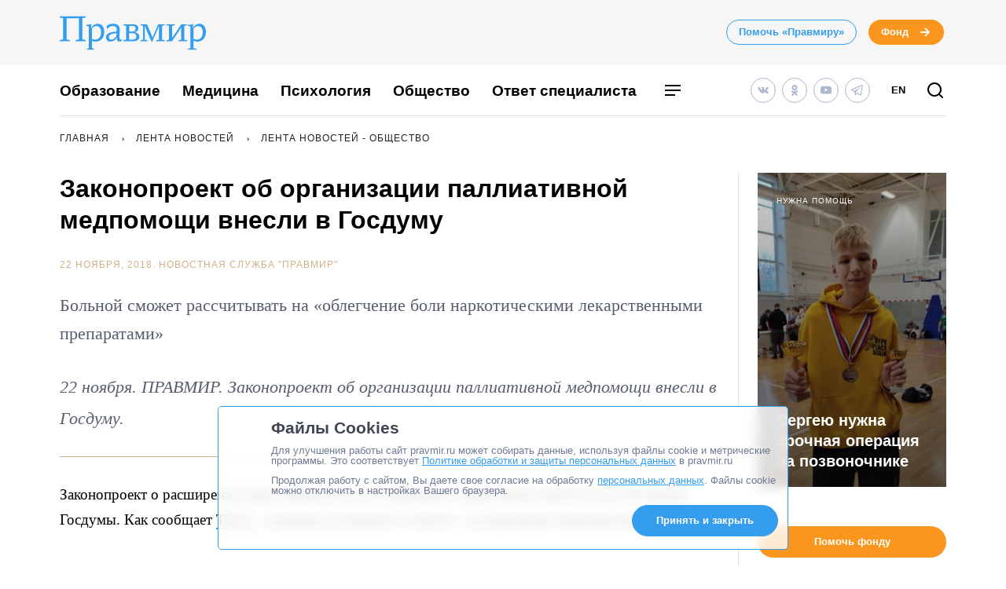

--- FILE ---
content_type: text/html; charset=UTF-8
request_url: https://www.pravmir.ru/zakonoproekt-ob-organizatsii-palliativnoy-medpomoshhi-vnesli-v-gosdumu/
body_size: 29672
content:
<!DOCTYPE html>
<html lang="ru-RU" id="hh-html-tag">
<head prefix="og: //ogp.me/ns#">

<meta charset="UTF-8">

<meta http-equiv="X-UA-Compatible" content="IE=edge">
<meta name="viewport" content="width=device-width, initial-scale=1.0, maximum-scale=1.0, user-scalable=no">



<link rel="alternate" type="application/rss+xml" title="Правмир. RSS-лента" href="https://www.pravmir.ru/feed/">
<link rel='preconnect' href='https://cdn.jsdelivr.net'>

<link rel="apple-touch-icon" sizes="180x180" href="/apple-touch-icon.png">
<link rel="icon" type="image/png" sizes="32x32" href="/favicon-32x32.png">
<link rel="icon" type="image/png" sizes="16x16" href="/favicon-16x16.png">
<link rel="manifest" href="/site.webmanifest">
<link rel="mask-icon" href="/safari-pinned-tab.svg" color="#349dee">
<meta name="msapplication-TileColor" content="#ffffff">
<meta name="theme-color" content="#ffffff">


<!--WP_head begin-->

<!-- Rollbar.com code is not loaded on this page -->
<meta name='robots' content='max-image-preview:large' />

	<!-- This site is optimized with the Yoast SEO Premium plugin v15.5 - https://yoast.com/wordpress/plugins/seo/ -->
	<title>Законопроект об организации паллиативной медпомощи внесли в Госдуму | Правмир</title>
	<meta name="description" content="Больной сможет рассчитывать на &quot;облегчение боли наркотическими лекарственными препаратами&quot;" />
	<meta name="robots" content="index, follow, max-snippet:-1, max-image-preview:large, max-video-preview:-1" />
	<link rel="canonical" href="https://www.pravmir.ru/zakonoproekt-ob-organizatsii-palliativnoy-medpomoshhi-vnesli-v-gosdumu/" />
	<meta name="twitter:label1" content="Написано автором">
	<meta name="twitter:data1" content="Новостная служба "Правмир"">
	<meta name="twitter:label2" content="Примерное время для чтения">
	<meta name="twitter:data2" content="0 минут">
	<script type="application/ld+json" class="yoast-schema-graph">{"@context":"https://schema.org","@graph":[{"@type":"Organization","@id":"https://www.pravmir.ru/#organization","name":"\u041f\u0440\u0430\u0432\u043c\u0438\u0440","url":"https://www.pravmir.ru/","sameAs":["https://www.facebook.com/pravmir/","https://www.instagram.com/pravmir/","https://www.youtube.com/user/pravmir","https://ru.wikipedia.org/wiki/\u041f\u0440\u0430\u0432\u043e\u0441\u043b\u0430\u0432\u0438\u0435_\u0438_\u043c\u0438\u0440","https://twitter.com/pravmir"],"logo":{"@type":"ImageObject","@id":"https://www.pravmir.ru/#logo","inLanguage":"ru-RU","url":"https://www.pravmir.ru/wp-content/uploads/2021/05/android-chrome-512x512-1.png","width":512,"height":512,"caption":"\u041f\u0440\u0430\u0432\u043c\u0438\u0440"},"image":{"@id":"https://www.pravmir.ru/#logo"}},{"@type":"WebSite","@id":"https://www.pravmir.ru/#website","url":"https://www.pravmir.ru/","name":"\u041f\u0440\u0430\u0432\u043c\u0438\u0440","description":"","publisher":{"@id":"https://www.pravmir.ru/#organization"},"potentialAction":[{"@type":"SearchAction","target":"https://www.pravmir.ru/?s={search_term_string}","query-input":"required name=search_term_string"}],"inLanguage":"ru-RU"},{"@type":"ImageObject","@id":"https://www.pravmir.ru/zakonoproekt-ob-organizatsii-palliativnoy-medpomoshhi-vnesli-v-gosdumu/#primaryimage","inLanguage":"ru-RU","url":"https://www.pravmir.ru/wp-content/uploads/pravmir-static-files/news-social-thumbs/47/4862-thumb_bg_text.jpg?v=1542882925","height":755,"width":395},{"@type":"WebPage","@id":"https://www.pravmir.ru/zakonoproekt-ob-organizatsii-palliativnoy-medpomoshhi-vnesli-v-gosdumu/#webpage","url":"https://www.pravmir.ru/zakonoproekt-ob-organizatsii-palliativnoy-medpomoshhi-vnesli-v-gosdumu/","name":"\u0417\u0430\u043a\u043e\u043d\u043e\u043f\u0440\u043e\u0435\u043a\u0442 \u043e\u0431 \u043e\u0440\u0433\u0430\u043d\u0438\u0437\u0430\u0446\u0438\u0438 \u043f\u0430\u043b\u043b\u0438\u0430\u0442\u0438\u0432\u043d\u043e\u0439 \u043c\u0435\u0434\u043f\u043e\u043c\u043e\u0449\u0438 \u0432\u043d\u0435\u0441\u043b\u0438 \u0432 \u0413\u043e\u0441\u0434\u0443\u043c\u0443 | \u041f\u0440\u0430\u0432\u043c\u0438\u0440","isPartOf":{"@id":"https://www.pravmir.ru/#website"},"primaryImageOfPage":{"@id":"https://www.pravmir.ru/zakonoproekt-ob-organizatsii-palliativnoy-medpomoshhi-vnesli-v-gosdumu/#primaryimage"},"datePublished":"2018-11-22T10:35:56+00:00","dateModified":"2018-11-22T10:35:56+00:00","description":"\u0411\u043e\u043b\u044c\u043d\u043e\u0439 \u0441\u043c\u043e\u0436\u0435\u0442 \u0440\u0430\u0441\u0441\u0447\u0438\u0442\u044b\u0432\u0430\u0442\u044c \u043d\u0430 \"\u043e\u0431\u043b\u0435\u0433\u0447\u0435\u043d\u0438\u0435 \u0431\u043e\u043b\u0438 \u043d\u0430\u0440\u043a\u043e\u0442\u0438\u0447\u0435\u0441\u043a\u0438\u043c\u0438 \u043b\u0435\u043a\u0430\u0440\u0441\u0442\u0432\u0435\u043d\u043d\u044b\u043c\u0438 \u043f\u0440\u0435\u043f\u0430\u0440\u0430\u0442\u0430\u043c\u0438\"","inLanguage":"ru-RU","potentialAction":[{"@type":"ReadAction","target":["https://www.pravmir.ru/zakonoproekt-ob-organizatsii-palliativnoy-medpomoshhi-vnesli-v-gosdumu/"]}]},{"@type":["Article","NewsArticle"],"@id":"https://www.pravmir.ru/zakonoproekt-ob-organizatsii-palliativnoy-medpomoshhi-vnesli-v-gosdumu/#article","isPartOf":{"@id":"https://www.pravmir.ru/zakonoproekt-ob-organizatsii-palliativnoy-medpomoshhi-vnesli-v-gosdumu/#webpage"},"author":{"@id":"https://www.pravmir.ru/#/schema/person/e61c57ef1382e167f87c145f13112595"},"headline":"\u0417\u0430\u043a\u043e\u043d\u043e\u043f\u0440\u043e\u0435\u043a\u0442 \u043e\u0431 \u043e\u0440\u0433\u0430\u043d\u0438\u0437\u0430\u0446\u0438\u0438 \u043f\u0430\u043b\u043b\u0438\u0430\u0442\u0438\u0432\u043d\u043e\u0439 \u043c\u0435\u0434\u043f\u043e\u043c\u043e\u0449\u0438 \u0432\u043d\u0435\u0441\u043b\u0438 \u0432 \u0413\u043e\u0441\u0434\u0443\u043c\u0443","datePublished":"2018-11-22T10:35:56+00:00","dateModified":"2018-11-22T10:35:56+00:00","mainEntityOfPage":{"@id":"https://www.pravmir.ru/zakonoproekt-ob-organizatsii-palliativnoy-medpomoshhi-vnesli-v-gosdumu/#webpage"},"publisher":{"@id":"https://www.pravmir.ru/#organization"},"image":{"@id":"https://www.pravmir.ru/zakonoproekt-ob-organizatsii-palliativnoy-medpomoshhi-vnesli-v-gosdumu/#primaryimage"},"keywords":"\u043f\u0430\u043b\u043b\u0438\u0430\u0442\u0438\u0432\u043d\u0430\u044f \u043c\u0435\u0434\u0438\u0446\u0438\u043d\u0430,\u043f\u0430\u043b\u043b\u0438\u0430\u0442\u0438\u0432\u043d\u0430\u044f \u043f\u043e\u043c\u043e\u0449\u044c,\u0445\u043e\u0441\u043f\u0438\u0441\u044b","articleSection":"\u041b\u0435\u043d\u0442\u0430 \u043d\u043e\u0432\u043e\u0441\u0442\u0435\u0439,\u041b\u0435\u043d\u0442\u0430 \u043d\u043e\u0432\u043e\u0441\u0442\u0435\u0439 - \u041e\u0431\u0449\u0435\u0441\u0442\u0432\u043e,\u041d\u043e\u0432\u043e\u0441\u0442\u0438","inLanguage":"ru-RU"},{"@type":"Person","@id":"https://www.pravmir.ru/#/schema/person/e61c57ef1382e167f87c145f13112595","name":"\u041d\u043e\u0432\u043e\u0441\u0442\u043d\u0430\u044f \u0441\u043b\u0443\u0436\u0431\u0430 \"\u041f\u0440\u0430\u0432\u043c\u0438\u0440\"","description":"\u041d\u043e\u0432\u043e\u0441\u0442\u043d\u0430\u044f \u0441\u043b\u0443\u0436\u0431\u0430 \u043f\u043e\u0440\u0442\u0430\u043b\u0430 \"\u041f\u0440\u0430\u0432\u043c\u0438\u0440\"","sameAs":["https://www.pravmir.ru"]},{"@type":"BreadcrumbList","itemListElement":[{"@type":"ListItem","position":1,"item":{"@id":"https://www.pravmir.ru","name":"\u041f\u0440\u0430\u0432\u043c\u0438\u0440","@type":"WebPage","url":"https://www.pravmir.ru"}},{"@type":"ListItem","position":2,"item":{"@id":"https://www.pravmir.ru/category/lenta-novostey/","name":"\u041b\u0435\u043d\u0442\u0430 \u043d\u043e\u0432\u043e\u0441\u0442\u0435\u0439","@type":"WebPage","url":"https://www.pravmir.ru/category/lenta-novostey/"}},{"@type":"ListItem","position":3,"item":{"@id":"https://www.pravmir.ru/category/lenta-novostey/lenta-novostey-obshhestvo/","name":"\u041b\u0435\u043d\u0442\u0430 \u043d\u043e\u0432\u043e\u0441\u0442\u0435\u0439 - \u041e\u0431\u0449\u0435\u0441\u0442\u0432\u043e","@type":"WebPage","url":"https://www.pravmir.ru/category/lenta-novostey/lenta-novostey-obshhestvo/"}}],"@id":"https://www.pravmir.ru/zakonoproekt-ob-organizatsii-palliativnoy-medpomoshhi-vnesli-v-gosdumu/#breadcrumb"}]}</script>
	<!-- / Yoast SEO Premium plugin. -->


<link rel='dns-prefetch' href='//www.pravmir.ru' />

        
				<!-- Common OpenGraph tags -->
                <meta property="og:site_name" content="Правмир" />
				<meta property="og:title" content="Законопроект об организации паллиативной медпомощи внесли в Госдуму">
				<meta property="og:description" content="Больной сможет рассчитывать на &quot;облегчение боли наркотическими лекарственными препаратами&quot;">
				<meta property="og:type" content="article">
				<meta property="og:image" content="https://www.pravmir.ru/wp-content/uploads/pravmir-static-files/news-social-thumbs/47/4862-thumb_bg_text.jpg?v=1542882925">
				<meta property="og:url" content="https://www.pravmir.ru/zakonoproekt-ob-organizatsii-palliativnoy-medpomoshhi-vnesli-v-gosdumu/">
				<!-- // Common OpenGraph tags -->

				<!-- Twitter OpenGraph tags -->
				<meta name="twitter:card" content="summary_large_image"/>
				<meta name="twitter:site" content="@Pravmir" />
				<meta name="twitter:description" content="Больной сможет рассчитывать на &quot;облегчение боли наркотическими лекарственными препаратами&quot;"/>
				<meta name="twitter:title" content="Законопроект об организации паллиативной медпомощи внесли в Госдуму"/>
				<meta name="twitter:image" content="https://www.pravmir.ru/wp-content/uploads/pravmir-static-files/news-social-thumbs/47/4862-thumb_bg_text.jpg?v=1542882925"/>
				<!-- // Twitter OpenGraph tags -->

				
        <script type="text/javascript">

        (function (){
            function is_ios_14() {
                var user_agent = navigator.userAgent;
                console.log(user_agent);

                if (! ( /(iPhone|iPod|iPad)/i.test(user_agent) )) {
                    return false;
                }

                return user_agent.indexOf('14') !== -1;
            }

            function fix_ios_14() {
                var htmlElement = document.getElementsByTagName('html')[0];
                htmlElement.removeAttribute('lang');
            }

        })();

        </script>

        			<link rel="shortcut icon" type="image/x-icon" href="https://www.pravmir.ru/wp-content/themes/pravmir-v4/assets/ico/favicon.ico?ver=1712748473"/>
		<link rel='stylesheet' id='wp-block-library-css'  href='https://www.pravmir.ru/wp-includes/css/dist/block-library/style.min.css?ver=5.9' type='text/css' media='all' />
<style id='global-styles-inline-css' type='text/css'>
body{--wp--preset--color--black: #000000;--wp--preset--color--cyan-bluish-gray: #abb8c3;--wp--preset--color--white: #ffffff;--wp--preset--color--pale-pink: #f78da7;--wp--preset--color--vivid-red: #cf2e2e;--wp--preset--color--luminous-vivid-orange: #ff6900;--wp--preset--color--luminous-vivid-amber: #fcb900;--wp--preset--color--light-green-cyan: #7bdcb5;--wp--preset--color--vivid-green-cyan: #00d084;--wp--preset--color--pale-cyan-blue: #8ed1fc;--wp--preset--color--vivid-cyan-blue: #0693e3;--wp--preset--color--vivid-purple: #9b51e0;--wp--preset--gradient--vivid-cyan-blue-to-vivid-purple: linear-gradient(135deg,rgba(6,147,227,1) 0%,rgb(155,81,224) 100%);--wp--preset--gradient--light-green-cyan-to-vivid-green-cyan: linear-gradient(135deg,rgb(122,220,180) 0%,rgb(0,208,130) 100%);--wp--preset--gradient--luminous-vivid-amber-to-luminous-vivid-orange: linear-gradient(135deg,rgba(252,185,0,1) 0%,rgba(255,105,0,1) 100%);--wp--preset--gradient--luminous-vivid-orange-to-vivid-red: linear-gradient(135deg,rgba(255,105,0,1) 0%,rgb(207,46,46) 100%);--wp--preset--gradient--very-light-gray-to-cyan-bluish-gray: linear-gradient(135deg,rgb(238,238,238) 0%,rgb(169,184,195) 100%);--wp--preset--gradient--cool-to-warm-spectrum: linear-gradient(135deg,rgb(74,234,220) 0%,rgb(151,120,209) 20%,rgb(207,42,186) 40%,rgb(238,44,130) 60%,rgb(251,105,98) 80%,rgb(254,248,76) 100%);--wp--preset--gradient--blush-light-purple: linear-gradient(135deg,rgb(255,206,236) 0%,rgb(152,150,240) 100%);--wp--preset--gradient--blush-bordeaux: linear-gradient(135deg,rgb(254,205,165) 0%,rgb(254,45,45) 50%,rgb(107,0,62) 100%);--wp--preset--gradient--luminous-dusk: linear-gradient(135deg,rgb(255,203,112) 0%,rgb(199,81,192) 50%,rgb(65,88,208) 100%);--wp--preset--gradient--pale-ocean: linear-gradient(135deg,rgb(255,245,203) 0%,rgb(182,227,212) 50%,rgb(51,167,181) 100%);--wp--preset--gradient--electric-grass: linear-gradient(135deg,rgb(202,248,128) 0%,rgb(113,206,126) 100%);--wp--preset--gradient--midnight: linear-gradient(135deg,rgb(2,3,129) 0%,rgb(40,116,252) 100%);--wp--preset--duotone--dark-grayscale: url('#wp-duotone-dark-grayscale');--wp--preset--duotone--grayscale: url('#wp-duotone-grayscale');--wp--preset--duotone--purple-yellow: url('#wp-duotone-purple-yellow');--wp--preset--duotone--blue-red: url('#wp-duotone-blue-red');--wp--preset--duotone--midnight: url('#wp-duotone-midnight');--wp--preset--duotone--magenta-yellow: url('#wp-duotone-magenta-yellow');--wp--preset--duotone--purple-green: url('#wp-duotone-purple-green');--wp--preset--duotone--blue-orange: url('#wp-duotone-blue-orange');--wp--preset--font-size--small: 13px;--wp--preset--font-size--medium: 20px;--wp--preset--font-size--large: 36px;--wp--preset--font-size--x-large: 42px;}.has-black-color{color: var(--wp--preset--color--black) !important;}.has-cyan-bluish-gray-color{color: var(--wp--preset--color--cyan-bluish-gray) !important;}.has-white-color{color: var(--wp--preset--color--white) !important;}.has-pale-pink-color{color: var(--wp--preset--color--pale-pink) !important;}.has-vivid-red-color{color: var(--wp--preset--color--vivid-red) !important;}.has-luminous-vivid-orange-color{color: var(--wp--preset--color--luminous-vivid-orange) !important;}.has-luminous-vivid-amber-color{color: var(--wp--preset--color--luminous-vivid-amber) !important;}.has-light-green-cyan-color{color: var(--wp--preset--color--light-green-cyan) !important;}.has-vivid-green-cyan-color{color: var(--wp--preset--color--vivid-green-cyan) !important;}.has-pale-cyan-blue-color{color: var(--wp--preset--color--pale-cyan-blue) !important;}.has-vivid-cyan-blue-color{color: var(--wp--preset--color--vivid-cyan-blue) !important;}.has-vivid-purple-color{color: var(--wp--preset--color--vivid-purple) !important;}.has-black-background-color{background-color: var(--wp--preset--color--black) !important;}.has-cyan-bluish-gray-background-color{background-color: var(--wp--preset--color--cyan-bluish-gray) !important;}.has-white-background-color{background-color: var(--wp--preset--color--white) !important;}.has-pale-pink-background-color{background-color: var(--wp--preset--color--pale-pink) !important;}.has-vivid-red-background-color{background-color: var(--wp--preset--color--vivid-red) !important;}.has-luminous-vivid-orange-background-color{background-color: var(--wp--preset--color--luminous-vivid-orange) !important;}.has-luminous-vivid-amber-background-color{background-color: var(--wp--preset--color--luminous-vivid-amber) !important;}.has-light-green-cyan-background-color{background-color: var(--wp--preset--color--light-green-cyan) !important;}.has-vivid-green-cyan-background-color{background-color: var(--wp--preset--color--vivid-green-cyan) !important;}.has-pale-cyan-blue-background-color{background-color: var(--wp--preset--color--pale-cyan-blue) !important;}.has-vivid-cyan-blue-background-color{background-color: var(--wp--preset--color--vivid-cyan-blue) !important;}.has-vivid-purple-background-color{background-color: var(--wp--preset--color--vivid-purple) !important;}.has-black-border-color{border-color: var(--wp--preset--color--black) !important;}.has-cyan-bluish-gray-border-color{border-color: var(--wp--preset--color--cyan-bluish-gray) !important;}.has-white-border-color{border-color: var(--wp--preset--color--white) !important;}.has-pale-pink-border-color{border-color: var(--wp--preset--color--pale-pink) !important;}.has-vivid-red-border-color{border-color: var(--wp--preset--color--vivid-red) !important;}.has-luminous-vivid-orange-border-color{border-color: var(--wp--preset--color--luminous-vivid-orange) !important;}.has-luminous-vivid-amber-border-color{border-color: var(--wp--preset--color--luminous-vivid-amber) !important;}.has-light-green-cyan-border-color{border-color: var(--wp--preset--color--light-green-cyan) !important;}.has-vivid-green-cyan-border-color{border-color: var(--wp--preset--color--vivid-green-cyan) !important;}.has-pale-cyan-blue-border-color{border-color: var(--wp--preset--color--pale-cyan-blue) !important;}.has-vivid-cyan-blue-border-color{border-color: var(--wp--preset--color--vivid-cyan-blue) !important;}.has-vivid-purple-border-color{border-color: var(--wp--preset--color--vivid-purple) !important;}.has-vivid-cyan-blue-to-vivid-purple-gradient-background{background: var(--wp--preset--gradient--vivid-cyan-blue-to-vivid-purple) !important;}.has-light-green-cyan-to-vivid-green-cyan-gradient-background{background: var(--wp--preset--gradient--light-green-cyan-to-vivid-green-cyan) !important;}.has-luminous-vivid-amber-to-luminous-vivid-orange-gradient-background{background: var(--wp--preset--gradient--luminous-vivid-amber-to-luminous-vivid-orange) !important;}.has-luminous-vivid-orange-to-vivid-red-gradient-background{background: var(--wp--preset--gradient--luminous-vivid-orange-to-vivid-red) !important;}.has-very-light-gray-to-cyan-bluish-gray-gradient-background{background: var(--wp--preset--gradient--very-light-gray-to-cyan-bluish-gray) !important;}.has-cool-to-warm-spectrum-gradient-background{background: var(--wp--preset--gradient--cool-to-warm-spectrum) !important;}.has-blush-light-purple-gradient-background{background: var(--wp--preset--gradient--blush-light-purple) !important;}.has-blush-bordeaux-gradient-background{background: var(--wp--preset--gradient--blush-bordeaux) !important;}.has-luminous-dusk-gradient-background{background: var(--wp--preset--gradient--luminous-dusk) !important;}.has-pale-ocean-gradient-background{background: var(--wp--preset--gradient--pale-ocean) !important;}.has-electric-grass-gradient-background{background: var(--wp--preset--gradient--electric-grass) !important;}.has-midnight-gradient-background{background: var(--wp--preset--gradient--midnight) !important;}.has-small-font-size{font-size: var(--wp--preset--font-size--small) !important;}.has-medium-font-size{font-size: var(--wp--preset--font-size--medium) !important;}.has-large-font-size{font-size: var(--wp--preset--font-size--large) !important;}.has-x-large-font-size{font-size: var(--wp--preset--font-size--x-large) !important;}
</style>
<link rel='stylesheet' id='toc-screen-css'  href='https://www.pravmir.ru/wp-content/plugins/table-of-contents-plus/screen.min.css?ver=2309' type='text/css' media='all' />
<style id='toc-screen-inline-css' type='text/css'>
div#toc_container ul li {font-size: 100%;}
</style>
<link rel='stylesheet' id='hh_critical_css-css'  href='https://www.pravmir.ru/wp-content/themes/pravmir-v4/assets/build/critical.css?ver=1712748473' type='text/css' media='all' />
<link rel='stylesheet' id='hh_base_compiled_css-css'  href='https://www.pravmir.ru/wp-content/themes/pravmir-v4/assets/build/base.css?ver=1764080333' type='text/css' media='all' />
<link rel='stylesheet' id='hh_legacy_css-css'  href='https://www.pravmir.ru/wp-content/themes/pravmir-v4/assets/build/legacy.css?ver=1758174031' type='text/css' media='all' />
<script type='text/javascript' src='https://www.pravmir.ru/wp-includes/js/jquery/jquery.min.js?ver=3.6.0' id='jquery-core-js'></script>
<script type='text/javascript' src='https://www.pravmir.ru/wp-includes/js/jquery/jquery-migrate.min.js?ver=3.3.2' id='jquery-migrate-js'></script>
<script type='text/javascript' src='https://www.pravmir.ru/wp-content/themes/pravmir-v4/assets/build/social-likes/social-likes.js?ver=1712748473' id='hh_social-likes_js-js'></script>
<script type='text/javascript' src='https://www.pravmir.ru/wp-content/themes/pravmir-v4/assets/build/gulp-scripts.js?ver=1712748473' id='hh_gulp_scripts_js-js'></script>
<link rel="https://api.w.org/" href="https://www.pravmir.ru/wp-json/" /><link rel="alternate" type="application/json" href="https://www.pravmir.ru/wp-json/wp/v2/posts/474862" /><link rel="EditURI" type="application/rsd+xml" title="RSD" href="https://www.pravmir.ru/xmlrpc.php?rsd" />
<link rel="wlwmanifest" type="application/wlwmanifest+xml" href="https://www.pravmir.ru/wp-includes/wlwmanifest.xml" /> 
<link rel="alternate" type="application/json+oembed" href="https://www.pravmir.ru/wp-json/oembed/1.0/embed?url=https%3A%2F%2Fwww.pravmir.ru%2Fzakonoproekt-ob-organizatsii-palliativnoy-medpomoshhi-vnesli-v-gosdumu%2F" />
<link rel="alternate" type="text/xml+oembed" href="https://www.pravmir.ru/wp-json/oembed/1.0/embed?url=https%3A%2F%2Fwww.pravmir.ru%2Fzakonoproekt-ob-organizatsii-palliativnoy-medpomoshhi-vnesli-v-gosdumu%2F&#038;format=xml" />
<!-- Stream WordPress user activity plugin v3.10.0 -->
            <script src="https://widget.cloudpayments.ru/bundles/cloudpayments"></script>

            <script type="text/javascript">
                var hh_cloudpayments_merchant_id = "pk_85790ca31fe0b57c0728e7260893c";
            </script>
            <style type="text/css">
        .grecaptcha-badge {
            visibility: hidden;
        }
    </style>
    
<!--WP_head end-->

</head>
<body class="post-template-default single single-post postid-474862 single-format-standard body hh-category-12804 hh-category-12806 hh-category-1" id="hh-body-tag">
<div style="display: none">
    <svg xmlns="http://www.w3.org/2000/svg" xmlns:xlink="http://www.w3.org/1999/xlink" width="0" height="0" style="position:absolute">
	
		<symbol id="hh-svg-arrow" viewBox="0 0 16 16">
			<path fill-rule="evenodd" clip-rule="evenodd" d="M10.586 7L7.293 3.707l1.414-1.414 5 5 .707.707-.707.707-5 5-1.414-1.414L10.586 9H2V7h8.586z"></path>
		</symbol>
	
		<symbol id="hh-svg-logo-3" viewBox="0 0 516.8 118.2">
			<path d="M0 0h91.8v4.2L80 6.5v75.4l11.8 2.3v4.1H56.2v-4.1L68 81.9V7H24v74.9l11.8 2.3v4.1H0v-4.1l11.8-2.3V6.5L0 4.2V0zM157.3 54.8c0 20.4-11.6 34.9-30.7 34.9-4.2 0-8.4-1.3-12.8-3.8v27l7 1.6v3.7H96.6v-3.7l6.1-1.6V36l-9.1-2.4V30c.6 0 1.4.1 2.8.1 4.9 0 10.3-.8 15.8-2.9L110.8 42l.4.1c5.5-10.7 13.7-15.5 23.4-15.5 13.6 0 22.7 11.3 22.7 28.2zm-11 1.6c0-12.8-5.9-21.6-16.1-21.6-5.2 0-11.4 1.9-16.4 8.5v36.6c4.6 1.9 7.9 2.6 11.6 2.6 13.9.1 20.9-12.5 20.9-26.1zM211.2 89.4c-6.1 0-8.8-3.1-8.8-8.8 0-1.2 0-3.4.5-6.5-4 7.3-12 15.2-24.4 15.2-8.5 0-15.1-5.6-15.1-15.1 0-11.6 11.9-19.6 37.6-19.6.1-3.2.2-5.4.2-10.1 0-7-6.2-10.1-13.8-10.1-9.2 0-14.8 5.4-18.7 10.3-2-1.2-2.8-3.6-2.8-6.1 0-7.8 10.8-12.1 24.1-12.1 16.3 0 22.1 8.2 22.1 22 0 5.9-1 21.2-1 26.9 0 5 2.3 7.6 5.8 7.6 1.3 0 3.8-.5 4.8-1.3-1.1 4.1-5 7.7-10.5 7.7zm-11.2-19l.8-10.3c-21.8.2-27.2 7.6-27.2 14 0 5 3.2 8.8 9 8.8 5.1 0 11.7-4.1 17.4-12.5zM234.6 33.5l-9.4-1.6v-3.7h32.5c11.8 0 20.2 4.7 20.2 15 0 6.7-4.7 11.6-13.4 13.3 9.4 1.4 16.9 6.8 16.9 15.6 0 11-9.7 16.1-22.4 16.1h-33.7v-3.6l9.4-1.6V33.5zm21.7 20.7c7 0 11.9-3.7 11.9-10.9 0-7.6-5.3-9.5-11.9-9.5h-10.7v20.4h10.7zm-10.7 28.4h11.6c8 0 13.7-3.7 13.7-11.6 0-7.3-5.3-11-13-11h-12.4v22.6zM308.1 28.2c8 17.2 14.5 32.3 19.7 47.6L348 28.2h23v3.7l-9.4 1.6V83l9.4 1.6v3.6h-29.8v-3.6l9.4-1.6V60.8c0-8.8.1-17.2.5-25.9h-.5L326.9 90h-2.4L310 57c-3.1-7.2-5.6-14.6-8.8-22.1h-.5V83l9.4 1.6v3.6h-24.7v-3.6l9.4-1.6V33.5l-9.4-1.6v-3.7h22.7zM450 31.9l-9.5 1.6v49.4l9.5 1.7v3.6h-29.9v-3.6l9.5-1.7V40.1L397 88.2h-19.9v-3.6l9.4-1.7V33.5l-9.4-1.6v-3.7h29.8v3.7l-9.4 1.6v43.1l32.6-48.4H450v3.7zM516.8 54.8c0 20.4-11.6 34.9-30.7 34.9-4.2 0-8.4-1.3-12.8-3.8v27l10 1.6v3.7H453v-3.7l9.1-1.6V36l-9.1-2.4V30c.6 0 1.4.1 2.8.1 4.9 0 10.3-.8 15.8-2.9L470.2 42l.4.1c5.5-10.7 13.7-15.5 23.4-15.5 13.6 0 22.8 11.3 22.8 28.2zm-11.1 1.6c0-12.8-5.9-21.6-16.1-21.6-5.2 0-11.4 1.9-16.4 8.5v36.6c4.6 1.9 7.9 2.6 11.6 2.6 14 .1 20.9-12.5 20.9-26.1z"></path>
		</symbol>
	
		<symbol id="hh-svg-menu" viewBox="0 0 24 24">
			<path fill-rule="evenodd" clip-rule="evenodd" d="M22 7H2V5h20v2zm0 6H2v-2h20v2zM2 19h13v-2H2v2z"></path>
		</symbol>
	
		<symbol id="hh-svg-search" viewBox="0 0 24 24">
			<path fill-rule="evenodd" clip-rule="evenodd" d="M4 11a7 7 0 1 1 14 0 7 7 0 0 1-14 0zm7-9a9 9 0 1 0 5.618 16.032l3.675 3.675a1 1 0 0 0 1.414-1.414l-3.675-3.675A9 9 0 0 0 11 2z"></path>
		</symbol>
	
</svg>
</div>

    <!-- Yandex.Metrika counter -->
    <script type="text/javascript" >
        (function(m,e,t,r,i,k,a){m[i]=m[i]||function(){(m[i].a=m[i].a||[]).push(arguments)};
            m[i].l=1*new Date();
            for (var j = 0; j < document.scripts.length; j++) {if (document.scripts[j].src === r) { return; }}
            k=e.createElement(t),a=e.getElementsByTagName(t)[0],k.async=1,k.src=r,a.parentNode.insertBefore(k,a)})
            (window, document, "script", "https://mc.yandex.ru/metrika/tag.js", "ym");

        ym(7453201, "init", {
            clickmap:true,
            trackLinks:true,
            accurateTrackBounce:true,
            webvisor:false
        });
    </script>
    <noscript><div><img src="https://mc.yandex.ru/watch/7453201" style="position:absolute; left:-9999px;" alt="" /></div></noscript>
    <!-- /Yandex.Metrika counter -->

    
<header class="hh-header-wrapper hh-header-wrapper--style_bordered">

    <div class="hh-header-wrapper__head-section">

        <div class="hh-header-top hh-container">

            <div class="hh-header-top__logo hh-pravmir-logo">
                <a class="hh-pravmir-logo__link" href="https://www.pravmir.ru">
                    <svg class="hh-pravmir-logo__icon inline-svg-icon">
                        <use xlink:href="#hh-svg-logo-3"></use>
                    </svg>
                </a>
            </div>

            <div class="hh-header-top__buttons">
                <div class="hh-header-buttons">
                    <a href="https://www.pravmir.ru/donate/"
                       class="hh-button
                              hh-button--medium
                              hh-button_blue-light
                              hh-header-buttons__pravmir-donation
                       ">Помочь «Правмиру»</a>

                    <a href="https://fondpravmir.ru/vse-sboryi-sredstv/?utm_source=www.pravmir.ru&utm_medium=site-widget&utm_campaign=fond-mainpage-static-link--header"
                       target="_blank" rel="noopener nofollow"
                       class="hh-button
                              hh-button--medium
                              hh-button--orange
                              hh-button--arrow">
                        Фонд

                        <svg class="hh-svg-arrow">
                            <use xlink:href="#hh-svg-arrow"></use>
                        </svg>

                        <svg class="hh-svg-arrow-long">
                            <use xlink:href="#hh-svg-arrow-long"></use>
                        </svg>

                    </a>
                </div>
            </div>

            <div class="hh-header-mobile">
                <div class="hh-header-mobile__buttons">

                    <div class="hh-header-mobile__search">

                        <a class="hh-icon-search js-overlay__link"
                           data-target="hh-search-overlay"
                           title="Поиск"
                           href="javascript:void(0)">
                            <svg class="hh-svg-search">
                                <use xlink:href="#hh-svg-search"></use>
                            </svg>
                        </a>
                    </div>

                    <div class="hh-header-mobile__menu-toggler">

                        <a class="hh-main-mobile-menu__button js-main-mobile-menu__button">
                            <svg class="hh-svg-menu">
                                <use xlink:href="#hh-svg-menu"></use>
                            </svg>
                            <svg class="hh-svg-close">
                                <use xlink:href="#hh-svg-close"></use>
                            </svg>
                        </a>
                    </div>

                </div>
            </div>

        </div><!-- // .hh-header-top -->

    </div><!-- // .hh-header__head-section -->


    <div class="hh-header-wrapper__lower-section">

        <div class="hh-header-bottom">

            <div class="hh-header-bottom__menu">

                
<nav>

    <ul class="hh-main-menu">

        <li class="hh-main-menu__item  hh-main-menu__item--481"><a href="https://www.pravmir.ru/category/obrazovanie/" class="hh-main-menu__link">Образование</a></li>
<li class="hh-main-menu__item  hh-main-menu__item--413"><a href="https://www.pravmir.ru/category/zdorove/medicina/" class="hh-main-menu__link">Медицина</a></li>
<li class="hh-main-menu__item  hh-main-menu__item--165"><a href="https://www.pravmir.ru/category/chelovek/psixologiya/" class="hh-main-menu__link">Психология</a></li>
<li class="hh-main-menu__item  hh-main-menu__item--parent  hh-main-menu__item--5"><a href="https://www.pravmir.ru/category/obshhestvo/" class="hh-main-menu__link">Общество</a>
	<ul class="hh-main-menu__sub-menu hh-main-menu__sub-menu--1">
    <li class="hh-main-menu__sub-menu__item hh-main-menu__sub-menu--1__item  hh-main-menu__item--4"><a href="https://www.pravmir.ru/category/chelovek/" class="hh-main-menu__sub-menu__link  hh-main-menu__sub-menu--1__link">Человек</a></li>
    <li class="hh-main-menu__sub-menu__item hh-main-menu__sub-menu--1__item  hh-main-menu__item--13628"><a href="https://www.pravmir.ru/category/bezopasnost/" class="hh-main-menu__sub-menu__link  hh-main-menu__sub-menu--1__link">Безопасность</a></li>
    <li class="hh-main-menu__sub-menu__item hh-main-menu__sub-menu--1__item  hh-main-menu__item--13630"><a href="https://www.pravmir.ru/category/blagotvoritelnost/" class="hh-main-menu__sub-menu__link  hh-main-menu__sub-menu--1__link">Благотворительность</a></li>
    <li class="hh-main-menu__sub-menu__item hh-main-menu__sub-menu--1__item  hh-main-menu__item--14513"><a href="https://www.pravmir.ru/category/zakonodatelstvo/" class="hh-main-menu__sub-menu__link  hh-main-menu__sub-menu--1__link">Законодательство</a></li>
    <li class="hh-main-menu__sub-menu__item hh-main-menu__sub-menu--1__item  hh-main-menu__item--7043"><a href="https://www.pravmir.ru/category/obshhestvo/viktoriny/" class="hh-main-menu__sub-menu__link  hh-main-menu__sub-menu--1__link">Викторины</a></li>
    <li class="hh-main-menu__sub-menu__item hh-main-menu__sub-menu--1__item  hh-main-menu__item--25"><a href="https://www.pravmir.ru/category/obshhestvo/miloserdie/" class="hh-main-menu__sub-menu__link  hh-main-menu__sub-menu--1__link">Милосердие</a></li>
    <li class="hh-main-menu__sub-menu__item hh-main-menu__sub-menu--1__item  hh-main-menu__item--686"><a href="https://www.pravmir.ru/category/obshhestvo/patriotizm-obshhestvo/" class="hh-main-menu__sub-menu__link  hh-main-menu__sub-menu--1__link">Патриотизм</a></li>
    <li class="hh-main-menu__sub-menu__item hh-main-menu__sub-menu--1__item  hh-main-menu__item--3132"><a href="https://www.pravmir.ru/category/obshhestvo/politika-obshhestvo/" class="hh-main-menu__sub-menu__link  hh-main-menu__sub-menu--1__link">Политика</a></li>
    <li class="hh-main-menu__sub-menu__item hh-main-menu__sub-menu--1__item  hh-main-menu__item--85"><a href="https://www.pravmir.ru/category/obshhestvo/rabota/" class="hh-main-menu__sub-menu__link  hh-main-menu__sub-menu--1__link">Работа</a></li>
    <li class="hh-main-menu__sub-menu__item hh-main-menu__sub-menu--1__item  hh-main-menu__item--1964"><a href="https://www.pravmir.ru/category/obshhestvo/ekologiya/" class="hh-main-menu__sub-menu__link  hh-main-menu__sub-menu--1__link">Экология</a></li>
</ul>
</li>
<li class="hh-main-menu__item  hh-main-menu__item--15168"><a href="https://www.pravmir.ru/category/otvet-speczialista/" class="hh-main-menu__link">Ответ специалиста</a></li>

    </ul>

</nav>


                <a class="hh-additional-menu__hamburger-button hh-icon-menu js-overlay__link" data-target="hh-additional-menu">
                    <svg class="hh-svg-menu">
                        <use xlink:href="#hh-svg-menu"></use>
                    </svg>
                </a>
            </div>

            <div class="hh-header-bottom__icon-bar">

                <div class="hh-header-bottom__social-networks">
                    
<div class="hh-social-network-icons">

    
        <a href="https://vk.com/pravmir"
           title="Vk.com"
           rel="nofollow noopener"
           target="_blank"
           class="hh-social-network-icons__icon hh-social-network-icon "
        >
            <svg class="hh-svg-vk">
                <use xlink:href="#hh-svg-vk"></use>
            </svg>
        </a>

    
        <a href="https://ok.ru/group/53743990276234"
           title="Ok.ru"
           rel="nofollow noopener"
           target="_blank"
           class="hh-social-network-icons__icon hh-social-network-icon "
        >
            <svg class="hh-svg-ok">
                <use xlink:href="#hh-svg-ok"></use>
            </svg>
        </a>

    
        <a href="https://www.youtube.com/user/pravmir"
           title="YouTube"
           rel="nofollow noopener"
           target="_blank"
           class="hh-social-network-icons__icon hh-social-network-icon "
        >
            <svg class="hh-svg-youtube">
                <use xlink:href="#hh-svg-youtube"></use>
            </svg>
        </a>

    
        <a href="https://t.me/pravmirru"
           title="Telegram"
           rel="nofollow noopener"
           target="_blank"
           class="hh-social-network-icons__icon hh-social-network-icon "
        >
            <svg class="hh-svg-telegram">
                <use xlink:href="#hh-svg-telegram"></use>
            </svg>
        </a>

    
</div>
                </div>

                <div class="hh-header-bottom__language">
                    <a href="http://pravmir.com" class="hh-en-version-link">EN</a>
                </div>

                <div class="hh-header-bottom__search">
                    <a class="hh-icon-search js-overlay__link"
                       data-target="hh-search-overlay"
                       title="Поиск"
                       href="javascript:void(0)">
                        <svg class="hh-svg-search">
                            <use xlink:href="#hh-svg-search"></use>
                        </svg>
                    </a>
                </div>

            </div>

        </div><!-- // .hh-header-bottom -->

    </div><!-- // .hh-header__lower-section -->

            <div class="hh-header-wrapper__hr">
            <div class="hh-header-bottom__hr"></div>
        </div>
    
    <div class="hh-header-wrapper__mobile-section hh-header-mobile hh-container">

        <div class="hh-header-mobile__menu-content js-main-mobile-menu__content">
            
<nav>

    <ul class="hh-main-mobile-menu">

        <li class="hh-main-mobile-menu__item  hh-main-mobile-menu__item--481"><a href="https://www.pravmir.ru/category/obrazovanie/" class="hh-main-mobile-menu__link">Образование</a></li>
<li class="hh-main-mobile-menu__item  hh-main-mobile-menu__item--413"><a href="https://www.pravmir.ru/category/zdorove/medicina/" class="hh-main-mobile-menu__link">Медицина</a></li>
<li class="hh-main-mobile-menu__item  hh-main-mobile-menu__item--165"><a href="https://www.pravmir.ru/category/chelovek/psixologiya/" class="hh-main-mobile-menu__link">Психология</a></li>
<li class="hh-main-mobile-menu__item  hh-main-mobile-menu__item--parent  hh-main-mobile-menu__item--5"><a href="https://www.pravmir.ru/category/obshhestvo/" class="hh-main-mobile-menu__link">Общество</a>
	<ul class="hh-main-mobile-menu__sub-menu hh-main-mobile-menu__sub-menu--1">
    <li class="hh-main-mobile-menu__sub-menu__item hh-main-mobile-menu__sub-menu--1__item  hh-main-mobile-menu__item--4"><a href="https://www.pravmir.ru/category/chelovek/" class="hh-main-mobile-menu__sub-menu__link  hh-main-mobile-menu__sub-menu--1__link">Человек</a></li>
    <li class="hh-main-mobile-menu__sub-menu__item hh-main-mobile-menu__sub-menu--1__item  hh-main-mobile-menu__item--13628"><a href="https://www.pravmir.ru/category/bezopasnost/" class="hh-main-mobile-menu__sub-menu__link  hh-main-mobile-menu__sub-menu--1__link">Безопасность</a></li>
    <li class="hh-main-mobile-menu__sub-menu__item hh-main-mobile-menu__sub-menu--1__item  hh-main-mobile-menu__item--13630"><a href="https://www.pravmir.ru/category/blagotvoritelnost/" class="hh-main-mobile-menu__sub-menu__link  hh-main-mobile-menu__sub-menu--1__link">Благотворительность</a></li>
    <li class="hh-main-mobile-menu__sub-menu__item hh-main-mobile-menu__sub-menu--1__item  hh-main-mobile-menu__item--14513"><a href="https://www.pravmir.ru/category/zakonodatelstvo/" class="hh-main-mobile-menu__sub-menu__link  hh-main-mobile-menu__sub-menu--1__link">Законодательство</a></li>
    <li class="hh-main-mobile-menu__sub-menu__item hh-main-mobile-menu__sub-menu--1__item  hh-main-mobile-menu__item--7043"><a href="https://www.pravmir.ru/category/obshhestvo/viktoriny/" class="hh-main-mobile-menu__sub-menu__link  hh-main-mobile-menu__sub-menu--1__link">Викторины</a></li>
    <li class="hh-main-mobile-menu__sub-menu__item hh-main-mobile-menu__sub-menu--1__item  hh-main-mobile-menu__item--25"><a href="https://www.pravmir.ru/category/obshhestvo/miloserdie/" class="hh-main-mobile-menu__sub-menu__link  hh-main-mobile-menu__sub-menu--1__link">Милосердие</a></li>
    <li class="hh-main-mobile-menu__sub-menu__item hh-main-mobile-menu__sub-menu--1__item  hh-main-mobile-menu__item--686"><a href="https://www.pravmir.ru/category/obshhestvo/patriotizm-obshhestvo/" class="hh-main-mobile-menu__sub-menu__link  hh-main-mobile-menu__sub-menu--1__link">Патриотизм</a></li>
    <li class="hh-main-mobile-menu__sub-menu__item hh-main-mobile-menu__sub-menu--1__item  hh-main-mobile-menu__item--3132"><a href="https://www.pravmir.ru/category/obshhestvo/politika-obshhestvo/" class="hh-main-mobile-menu__sub-menu__link  hh-main-mobile-menu__sub-menu--1__link">Политика</a></li>
    <li class="hh-main-mobile-menu__sub-menu__item hh-main-mobile-menu__sub-menu--1__item  hh-main-mobile-menu__item--85"><a href="https://www.pravmir.ru/category/obshhestvo/rabota/" class="hh-main-mobile-menu__sub-menu__link  hh-main-mobile-menu__sub-menu--1__link">Работа</a></li>
    <li class="hh-main-mobile-menu__sub-menu__item hh-main-mobile-menu__sub-menu--1__item  hh-main-mobile-menu__item--1964"><a href="https://www.pravmir.ru/category/obshhestvo/ekologiya/" class="hh-main-mobile-menu__sub-menu__link  hh-main-mobile-menu__sub-menu--1__link">Экология</a></li>
</ul>
</li>
<li class="hh-main-mobile-menu__item  hh-main-mobile-menu__item--15168"><a href="https://www.pravmir.ru/category/otvet-speczialista/" class="hh-main-mobile-menu__link">Ответ специалиста</a></li>

    </ul>

</nav>


            <div class="hh-header-buttons">
                <a href="https://www.pravmir.ru/donate/"
                   class="hh-button
                              hh-button--medium
                              hh-button_blue-light
                              hh-header-buttons__pravmir-donation
                       ">Помочь «Правмиру»</a>

                <a href="https://fondpravmir.ru/?utm_source=www.pravmir.ru&utm_medium=site-widget&utm_campaign=fond-mainpage-static-link--header"
                   class="hh-button hh-button--medium hh-button--orange hh-button--arrow hh-header-buttons__fond">
                    Фонд

                    <svg class="hh-svg-arrow">
                        <use xlink:href="#hh-svg-arrow"></use>
                    </svg>

                    <svg class="hh-svg-arrow-long">
                        <use xlink:href="#hh-svg-arrow-long"></use>
                    </svg>

                </a>
            </div>

            
<div class="hh-social-network-icons">

    
        <a href="https://vk.com/pravmir"
           title="Vk.com"
           rel="nofollow noopener"
           target="_blank"
           class="hh-social-network-icons__icon hh-social-network-icon "
        >
            <svg class="hh-svg-vk">
                <use xlink:href="#hh-svg-vk"></use>
            </svg>
        </a>

    
        <a href="https://ok.ru/group/53743990276234"
           title="Ok.ru"
           rel="nofollow noopener"
           target="_blank"
           class="hh-social-network-icons__icon hh-social-network-icon "
        >
            <svg class="hh-svg-ok">
                <use xlink:href="#hh-svg-ok"></use>
            </svg>
        </a>

    
        <a href="https://www.youtube.com/user/pravmir"
           title="YouTube"
           rel="nofollow noopener"
           target="_blank"
           class="hh-social-network-icons__icon hh-social-network-icon "
        >
            <svg class="hh-svg-youtube">
                <use xlink:href="#hh-svg-youtube"></use>
            </svg>
        </a>

    
        <a href="https://t.me/pravmirru"
           title="Telegram"
           rel="nofollow noopener"
           target="_blank"
           class="hh-social-network-icons__icon hh-social-network-icon "
        >
            <svg class="hh-svg-telegram">
                <use xlink:href="#hh-svg-telegram"></use>
            </svg>
        </a>

    
</div>
        </div>

    </div>

</header>

<!-- Доп. всплывающее меню для главного меню desktop -->

<div id="hh-additional-menu" class="hh-additional-menu js-overlay__container">
    <div class="hh-container">
        <div class="hh-row hh-additional-menu__header">
            <div class="hh-col-4">
                <div class="hh-header-top__logo hh-pravmir-logo">
                    <a class="hh-header-logo hh-pravmir-logo__link" href="https://www.pravmir.ru">
                        <svg class="hh-pravmir-logo__icon inline-svg-icon">
                            <use xlink:href="#hh-svg-logo-3"></use>
                        </svg>
                    </a>
                </div>
            </div>
            <div class="hh-col-8">
                <a class="hh-additional-menu__close-icon js-overlay__close" href="javascript:void(0)">
                    <svg class="hh-svg-close"><use xlink:href="#hh-svg-close"></use></svg>
                </a>
            </div>
        </div>

        <div class="hh-row hh-additional-menu__menu-wrapper">
            <div class="hh-additional-menu__left-column">
                <div class="hh-additional-menu__menu">
                    <div class="hh-row">

                        <div class="hh-additional-menu__item  hh-additional-menu__item--103"><a href="https://www.pravmir.ru/category/fotoalbom/" class="hh-additional-menu__link">Фото</a></div>
<div class="hh-additional-menu__item  hh-additional-menu__item--9"><a href="https://www.pravmir.ru/category/video/" class="hh-additional-menu__link">Видео</a></div>
<div class="hh-additional-menu__item  hh-additional-menu__item--108"><a href="https://www.pravmir.ru/category/audio-mp3/" class="hh-additional-menu__link">Аудио</a></div>
<div class="hh-additional-menu__item  hh-additional-menu__item--3"><a href="https://www.pravmir.ru/category/cerkov/" class="hh-additional-menu__link">Вера</a></div>
<div class="hh-additional-menu__item  hh-additional-menu__item--14312"><a href="https://www.pravmir.ru/category/podkasty/" class="hh-additional-menu__link">Подкасты</a></div>
<div class="hh-additional-menu__item  hh-additional-menu__item--10"><a href="https://www.pravmir.ru/category/avtorskie-kolonki/" class="hh-additional-menu__link">От автора</a></div>
<div class="hh-additional-menu__item  hh-additional-menu__item--6"><a href="https://www.pravmir.ru/category/nauka/" class="hh-additional-menu__link">Наука</a></div>
<div class="hh-additional-menu__item  hh-additional-menu__item--29"><a href="https://www.pravmir.ru/category/chelovek/nashi-sovremenniki/" class="hh-additional-menu__link">Наши современники</a></div>
<div class="hh-additional-menu__item  hh-additional-menu__item--106"><a href="https://www.pravmir.ru/category/kultura/literatura-istoriya-kinematograf/" class="hh-additional-menu__link">Литература, история, кинематограф</a></div>
<div class="hh-additional-menu__item  hh-additional-menu__item--1183"><a href="https://www.pravmir.ru/tag/geroi/" class="hh-additional-menu__link">Герои среди нас</a></div>
<div class="hh-additional-menu__item  hh-additional-menu__item--112"><a href="https://www.pravmir.ru/category/chelovek/skorbi-i-bolezni/" class="hh-additional-menu__link">О смерти и болезни</a></div>
<div class="hh-additional-menu__item  hh-additional-menu__item--287"><a href="https://www.pravmir.ru/tag/podrostki/" class="hh-additional-menu__link">Подростки</a></div>
<div class="hh-additional-menu__item  hh-additional-menu__item--11776"><a href="https://www.pravmir.ru/category/slovar-pravmira/" class="hh-additional-menu__link">Словарь Правмира</a></div>

                    </div>
                </div>
            </div>
            <div class="hh-additional-menu__right-column">
                <div class="hh-additional-menu__sidebar hh-additional-menu-sidebar">

                    <div class="hh-additional-menu-sidebar__item  hh-additional-menu-sidebar__item--502286"><a href="http://www.pravmir.com/" class="hh-additional-menu-sidebar__link">Pravmir.com</a></div>
<div class="hh-additional-menu-sidebar__item  hh-additional-menu-sidebar__item--502287"><a rel="nofollow" href="https://www.matrony.ru/" class="hh-additional-menu-sidebar__link">Матроны.ру</a></div>
<div class="hh-additional-menu-sidebar__item  hh-additional-menu-sidebar__item--502288"><a rel="nofollow" href="http://neinvalid.ru/" class="hh-additional-menu-sidebar__link">Неинвалид.ру</a></div>
<div class="hh-additional-menu-sidebar__item  hh-additional-menu-sidebar__item--13342"><a href="https://www.pravmir.ru/tag/koronavirus/" class="hh-additional-menu-sidebar__link">Коронавирус</a></div>

                </div>
            </div>
        </div>

    </div>
</div>

<!-- Всплывающее окно с формой поиска-->

<div id="hh-search-overlay" class="hh-search-overlay js-overlay__container">
    <div class="hh-container">

        <!-- Close -->
        <div class="hh-row">
            <div class="hh-col-12">
                <a class="hh-additional-menu__close-icon js-overlay__close" href="javascript:void(0)">
                    <svg class="hh-svg-close">
                        <use xlink:href="#hh-svg-close"></use>
                    </svg>
                </a>
            </div>
        </div>

        <!-- Search form -->
        <div class="hh-row hh-search-overlay__row-input">

            <div class="hh-col-12">
                <div class="hh-search-overlay__container">
                    <form class="hh-search-overlay__input-wrapper" action="https://www.pravmir.ru/" method="get">

                        <input class="hh-search-overlay__input" type="text" name="s" title="Поиск" placeholder="Введите фразу для поиска">

                        <button class="hh-icon-search hh-search-overlay__button" title="Поиск">
                            <svg class="hh-svg-search">
                                <use xlink:href="#hh-svg-search"></use>
                            </svg>
                        </button>

                        <div class="additional-search">
                            
<form class="hh-search-additional-form" action="https://www.pravmir.ru/" method="get">
    
    <a href="#hh-additional-search-args" class="hh-search-additional-form__link js-hh-additional-search__toggle">
        Дополнительные настройки поиска
    </a>

    <div id="hh-additional-search-args"
         class="hh-search-additional-filters"
         style="display: none;">

        <div class="hh-search-additional-filters__wrapper">
            <div class="hh-search-additional-filters__line">
                <label class="hh-search-additional-form__label">Фильтр по дате </label>

                <div class="hh-search-additional-form__wrapper=flatpickr">
                    <input
                            class="flatpickr flatpicker-inpput__start flatpickr-input active hh-input-text"
                            data-current-date=""
                            name="hh_date_after"
                            placeholder="От"
                            readonly="readonly"
                            type="text"/>
                    <input
                            class="flatpickr flatpicker-inpput__end flatpickr-input active hh-input-text"
                            data-current-date=""
                            name="hh_date_before"
                            placeholder="До"
                            readonly="readonly"
                            type="text"/>
                </div>
            </div>

            <div class="hh-search-additional-filters__line hh-search-additional-form__wrapper-sort">
                <label class="hh-search-additional-form__label">Сортировать по</label>
                <select
                        title="Сортировать по"
                        class="hh-search-additional-form__select js-hh-search-additional-form__changeselect js-manual-choice"
                        name="orderby">
                    <option value="relevance" selected>Релевантности</option>
                    <option value="date" >Дате, с новых</option>
                    <option value="date" >Дате, со старых</option>
                </select>
                <input
                        id="hh-search-additional__sort-type"
                        class="hh-search-additional__sort-type"
                        type="checkbox"
                                            name="order"
                        value="asc"
                        style="display: none;"/>
            </div>
            <div class="hh-search-additional-filters__line">
                <label class="hh-search-additional-form__exclude-news-checkbox">
                    <input type="checkbox"
                           name="exclude_categories"
                           value="1"  />
                    Исключить новости</label>

<!--                <label class="hh-search-additional-form__only-title">-->
<!--                    <input type="checkbox"-->
<!--                           name="only_title"-->
<!--                           value="1" --><!-- />-->
<!--                    Искать только в заголовках</label>-->
            </div>

                    </div>
    </div>

</form>                        </div>
                    </form>
                </div>
            </div>
        </div>
    </div>
</div>



    <div class="hh-container hh-sub-header-breadcrumbs-wrapper">
        
<div class="hh-breadcrumbs hh-breadcrumbs_style_light">
    <!-- Breadcrumb NavXT 7.2.0 -->
<a title="Перейти на главную" href="https://www.pravmir.ru" class="hh-breadcrumbs__link  home" ><span property="name">Главная</span></a><span class="hh-breadcrumbs__separator">
        <svg class="#hh-svg-arrow-separator">
            <use xlink:href="#hh-svg-arrow-separator"></use>
        </svg>
</span><a title="Перейти к Лента новостей." href="https://www.pravmir.ru/category/lenta-novostey/" class="hh-breadcrumbs__link  taxonomy category" ><span property="name">Лента новостей</span></a><span class="hh-breadcrumbs__separator">
        <svg class="#hh-svg-arrow-separator">
            <use xlink:href="#hh-svg-arrow-separator"></use>
        </svg>
</span><a title="Перейти к Лента новостей - Общество." href="https://www.pravmir.ru/category/lenta-novostey/lenta-novostey-obshhestvo/" class="hh-breadcrumbs__link  taxonomy category" aria-current="page"><span property="name">Лента новостей - Общество</span></a></div>
            </div>


<div itemscope itemtype="http://schema.org/Article">

    
<div class="hh-article-container hh-article">
    <div class="hh-article-container__main hh-article__main">
        <div class="hh-article-content hh-article__content">

            <div class="hh-article-header-compact hh-article-header-mobile">

    <h1 class="hh-article-header-compact__title hh-article-header-mobile__title" itemprop="headline">
        Законопроект об организации паллиативной медпомощи внесли в Госдуму
    </h1>

    <div class="hh-article-header-compact__meta-data hh-article-header-mobile__meta-data">
        <div class="hh-post-meta-data">
            22 ноября, 2018.
        
                <span class="hh-post-meta-data__author-list" itemprop="author">
                        <a class="hh-post-meta-data__author-link" href="https://www.pravmir.ru/author/news/">Новостная служба &quot;Правмир&quot;</a>
                    </span>
        </div>    </div>

    <div class="hh-article-header-compact__excerpt hh-article-header-mobile__excerpt">
        Больной сможет рассчитывать на &#171;облегчение боли наркотическими лекарственными препаратами&#187;
    </div>
</div>
            
                            <div class="hh-article-content__lead">
                    22 ноября. ПРАВМИР. Законопроект об организации паллиативной медпомощи внесли в Госдуму.
                </div>
            
            <div class="hh-post-content hh-old-article js-post-content-for-donation-block" itemprop="text">

                
                <p>Законопроект о расширении прав пациентов на паллиативную медпомощь внесен на рассмотрение Госдумы. Как сообщает <a href="https://tass.ru/obschestvo/5820782">ТАСС</a>, поправки расширяют понятие &#171;паллиативная медицинская помощь&#187;.</p>
<blockquote><p>В законопроекте предлагается дополнить статью закона о правах пациента на медицинскую помощь положением о том, что больной может в том числе рассчитывать на &#171;облегчение боли&#8230; наркотическими лекарственными препаратами и психотропными лекарственными препаратами&#187;.</p></blockquote>
<p>Паллиативная медицинская помощь определяется как &#171;комплекс мероприятий, включающий медицинские вмешательства, мероприятия психологического характера и мероприятия по уходу, осуществляемые в целях улучшения качества жизни неизлечимо больных граждан и направленные на избавление от боли, облегчение других тяжелых проявлений заболевания и поддержание функций организма&#187;.</p>
<blockquote><p>Законопроект устанавливает возможность предоставления гражданам бесплатных лекарств для оказания им паллиативной медицинской помощи не только в стационарных и амбулаторных условиях, но и в условиях дневного стационара.</p></blockquote>
<p>Порядок взаимодействия &#171;медицинских организаций, организаций социального обслуживания, а также общественных объединений, иных НКО, осуществляющих свою деятельность в сфере охраны здоровья&#187; определит Минздрав РФ совместно с Министерством труда и социальной защиты РФ.</p>
<p>Отмечается, что изменения будут способствовать повышению качества и доступности паллиативной медицинской помощи и позволят оптимизировать расходы бюджетов субъектов РФ.</p>

                
                                                    <div class="hh-article-content__donation-block-inner_original">
                        <div class="hh-article-content__donation-block-inner">
                            <div class="hh-donation-block-v10 hh-donation-block-v10--bordered-transparent hh-donation-block-v10_text-1">
    <div class="hh-donation-block-v10__container">

        <div class="hh-donation-block-v10__row">

            <div class="hh-donation-block-v10__content-col">

                <div class="hh-donation-block-v10__paragraph">
                    <strong>Поскольку вы здесь...</strong>
                </div>

                <div class="hh-donation-block-v10__paragraph">
                    У нас есть небольшая просьба. Эту историю удалось рассказать благодаря поддержке читателей. Даже самое небольшое ежемесячное пожертвование помогает работать редакции и создавать важные материалы для людей.
                </div>

                <div class="hh-donation-block-v10__paragraph">
                    Сейчас ваша помощь нужна как никогда.
                </div>

                <div class="hh-donation-block-v10__elements">

                    <div class="hh-donation-block-v10__button-wrapper">

                        <a href="https://www.pravmir.ru/donate/"
                           onclick="hh_send_counter_target('monetary_hh-donation-block-v10_click');"
                           class="hh-donation-block-v10__button hh-button">ПОМОЧЬ</a>

                    </div>

                </div>
            </div>
        </div>
    </div>
</div>                        </div>
                    </div>
                
                <div class="hh-donation-block-in-content_after-content"></div>
            </div>

            
                <div class="hh-article-container__materials-on-topic hh-article-container__materials-on-topic_incontent">
                    <div class="hh-container">
                        <div class="hh-topics-slider">
    <div class="hh-topics-slider__inner js-topics-slider">
        <div class="hh-topics-slider__header">
            <div class="hh-topics-slider__title">Материалы по теме</div>

            <div class="hh-topics-slider__buttons glide__arrows" data-glide-el="controls">
                <span data-glide-dir="<" class="hh-topics-slider__arrow">
                    <svg class="hh-svg-arrow-slider">
                        <use xlink:href="#hh-svg-arrow-slider"></use>
                    </svg>
                </span>
                <span data-glide-dir=">" class="hh-topics-slider__arrow">
                    <svg class="hh-svg-arrow-slider hh-svg-arrow-slider--right">
                        <use xlink:href="#hh-svg-arrow-slider"></use>
                    </svg>
                </span>
            </div>

            <div class="hh-topics-slider__glide-track glide__track" data-glide-el="track">
                <div class="hh-topics-slider__list glide__slides">

                        <div class="hh-col-3 hh-topics-slider__item glide__slide">
                            <div class="hh-topics-slider__item-title">
                                <a href="https://www.pravmir.ru/esli-by-v-nashej-strane-byla-vozmozhna-palliativnaya-pomoshh/" class="hh-topics-slider__link">
                                    <span class="hh-link-first">Если бы в нашей стране была возможна паллиативная помощь...</span>
                                </a>
                            </div>
                            <div class="hh-topics-slider__item-date">24 декабря, 2012</div>
                        </div>
                        <div class="hh-col-3 hh-topics-slider__item glide__slide">
                            <div class="hh-topics-slider__item-title">
                                <a href="https://www.pravmir.ru/za-kachestvo-zhizni-boretsya-vsya-medicina-a-za-kachestvo-smerti-tolko-palliativnaya/" class="hh-topics-slider__link">
                                    <span class="hh-link-first">За качество жизни борется вся медицина, а за качество смерти – только паллиативная</span>
                                </a>
                            </div>
                            <div class="hh-topics-slider__item-date">10 апреля, 2013</div>
                        </div>
                        <div class="hh-col-3 hh-topics-slider__item glide__slide">
                            <div class="hh-topics-slider__item-title">
                                <a href="https://www.pravmir.ru/palliativnaya-pomoshh-i-pamyat-smertnaya/" class="hh-topics-slider__link">
                                    <span class="hh-link-first">Паллиативная помощь и память смертная</span>
                                </a>
                            </div>
                            <div class="hh-topics-slider__item-date">7 октября, 2013</div>
                        </div>

                </div>
            </div>
        </div>
    </div>
</div>                    </div>
                </div>

            
            		<div class="js-donation-popup__marker"></div>
	
            <div class="hh-article-content__footer hh-article-content__footer--noborder">

                <div class="hh-article-content__social-share-block">
                    <div class="hh-col-12">
                        
<div class="hh-social-share">
            <div class="hh-social-share__slogan">
            <p>Поделитесь, это важно</p>
        </div>

        <div class="hh-social-share__social-networks">
            
<div class="hh-share-block">

    <div class="hh-social-likes js-social-likes" data-counters="yes">

        <div class="hh-social-likes__icon-wrapper js-social-likes-vkontakte"
             data-url="https://www.pravmir.ru/zakonoproekt-ob-organizatsii-palliativnoy-medpomoshhi-vnesli-v-gosdumu/"
             title="Поделиться ссылкой во Вконтакте">

            <div class="hh-social-likes__icon hh-social-likes__icon--vk"
                 title="Вконтакте"
                 href="javascript:void(0)">
                <svg class="hh-svg-vk">
                    <use xlink:href="#hh-svg-vk"></use>
                </svg>
                <span class="hh-social-likes__counter js-social-likes-counter__vk" style="display: none;"></span>
            </div>
        </div>

        <div class="hh-social-likes__icon-wrapper js-social-likes-odnoklassniki"
             data-url="https://www.pravmir.ru/zakonoproekt-ob-organizatsii-palliativnoy-medpomoshhi-vnesli-v-gosdumu/"
             title="Поделиться ссылкой в Одноклассниках">

            <div class="hh-social-likes__icon hh-social-likes__icon--ok"
                 title="Одноклассники"
                 href="javascript:void(0)">

                <svg class="hh-svg-ok">
                    <use xlink:href="#hh-svg-ok"></use>
                </svg>
            </div>

        </div>

        <div class="hh-social-likes__icon-wrapper js-social-likes-telegram" data-url="https://www.pravmir.ru/zakonoproekt-ob-organizatsii-palliativnoy-medpomoshhi-vnesli-v-gosdumu/" title="Поделиться ссылкой в Телеграме">

            <div class="hh-social-likes__icon hh-social-likes__icon--tg" title="Телеграм">
                <svg class="hh-svg-telegram2">
                    <use xlink:href="#hh-svg-telegram2"></use>
                </svg>
            </div>

        </div>

        <div class="hh-social-likes__icon-wrapper js-social-likes-whatsapp" data-url="https://www.pravmir.ru/zakonoproekt-ob-organizatsii-palliativnoy-medpomoshhi-vnesli-v-gosdumu/" title="Поделиться ссылкой в WhatsApp">

            <div class="hh-social-likes__icon hh-social-likes__icon--whatsapp" title="WhatsApp">
                <svg class="hh-svg-whatsapp">
                    <use xlink:href="#hh-svg-whatsapp"></use>
                </svg>
            </div>

        </div>
    </div>

</div>
        </div>

        <div class="hh-social-share__count-views">
                    </div>
    </div>
                    </div>
                </div>

                <div class="hh-article-content__news-follow">
                    <div class="hh-news-follow">
    <span class="hh-news-follow__text">Подпишитесь на Правмир</span>

    <div class="hh-news-follow__buttons">
        <a class="hh-news-follow__button hh-news-follow__button_yandex"
           title="Яндекс Новости"
           href="https://dzen.ru/pravmir.ru?favid=2575"
           onclick="hh_send_counter_target('click__yandex-news-subscribe');"
        ><span class="hh-news-follow__zen-logo"></span>Перейти&nbsp;в&nbsp;<strong class="strong-style">Дзен</strong></a>

        <a class="hh-news-follow__button hh-news-follow__button_google"
           title="Google Новости"
           href="https://news.google.com/publications/CAAqBwgKMOK-iAswpp6HAw?hl=ru&gl=RU&ceid=RU:ru"
           onclick="hh_send_counter_target('click__google-news-subscribe');"
        ><span class="hh-news-follow__google-news-logo"></span>Google Новости</a>

    </div>
</div>                </div>

                <div class="hh-article-content__social-block">
                    
<div class="hh-actions-panel">

    
    
            <div class="hh-subscribe-toast">
    <p class="hh-subscribe-toast__title">Выбор читателей «Правмира»</p>
    <p class="hh-subscribe-toast__description">Подпишитесь на самые интересные материалы недели.</p>

    <div class="hh-subscribe-toast__form">
        <form class="hh-form"
              hx-post="/wp-admin/admin-ajax.php?action=hh_save_subscriber"
              hx-target="this"
              hx-swap="outerHTML"
        >
            <input class="hh-input-text hh-subscribe-toast__input" type="email" name="_member_email" required placeholder="Ваш e-mail">
            <input class="hh-form__submit hh-subscribe-toast__button-submit" type="submit" value="Подписаться"/>
        </form>
    </div>

    <div class="hh-subscribe-toast__close-button hh-popup-close-button">
        <svg class="hh-svg-close hh-popup-close-button__close-icon">
            <use xlink:href="#hh-svg-close"></use>
        </svg>
    </div>

</div>    </div>
                </div>
            </div>


        </div>
    </div>

    <div class="hh-article-container__sidebar hh-article-sidebar">
        <div class="hh-article-sidebar__sticky">
            

<div id="hh_ad-3" class="hh-widget hh-ad-widget">
<!-- START all AdPeeps.com Code -->
<div class="js-ad-banner-wrapper" data-src="https://adv.pravmir.ru/adpeeps.php?bfunction=showad&amp;uid=100000&amp;bmode=off&amp;gpos=left&amp;bzone=pravmir.ru-v2-inner-2-300x500&amp;bsize=all&amp;btype=3&amp;bpos=default&amp;ver=2.0&amp;btotal=1&amp;btarget=_blank&amp;bborder=0&amp;gspacing=1"></div>
<!-- END AdPeeps.com Code -->
</div>

<div id="hh_fond_cause_widget-3" class="hh-widget ">

        <div class="hh-widget-cause js-widget-cause"></div>

        
</div>

<div id="hh_donate_button_widget_2-2" class="hh-widget hh-donate-button-widget">

        <a href="https://fondpravmir.ru/?utm_source=www.pravmir.ru&amp;utm_medium=site-widget&amp;utm_campaign=fond-donate-all-button-widget--article-sidebar"
           target="_blank"
           class="hh-button
                  hh-button_width_full
                  hh-button_size_large
                  hh-button--orange"
        >
            <span>Помочь фонду</span><!--TODO-->
        </a>

        
</div>
        </div>
    </div>

</div>
<!--/.hh-article-container-->

</div><!-- // itemscope Article-->

<!-- mtopic -->

    <div class="hh-red-banner-header hh-google-experiment__donation-one-click_main-variant">
        <div class="hh-row hh-red-banner-header__row">
            <div class="hh-red-banner-header__inner">
                <a href="https://www.pravmir.ru/donate/" onclick="hh_send_counter_target('monetary_hh-red-banner-header_click')" class="hh-red-banner-header__link">Помогите «Правмиру»</a>
            </div>
        </div>
    </div>

    <div class="hh-google-experiment__donation-one-click_test-variant" style="display: none;">
        <div class="hh-container">
            <div class="hh-row">
                <div class="hh-col-12">
                    <div class="hh-donation-one-click">

    <div class="hh-donation-one-click__form">
        <form class="hh-add-payment-form" action="https://www.pravmir.ru/wp-admin/admin-ajax.php" method="post" onsubmit="hh_send_counter_target('hh-donation-one-click_form_submit');">

            <div class="hh-row hh-donation-one-click__top">
                <div class="hh-donation-one-click__text-container">
                    <div class="hh-donation-one-click__text">
                        Помогите Правмиру работать в этих сложных условиях
                    </div>
                </div>

                <div class="hh-donation-one-click__button-container">
                    <div style="display: none;" class="js-buttons-group js-donate-form__payment-interval-buttons" data-default="recurrent">

                        <div class="js-buttons-group-item">
                            <input type="radio" name="type" value="recurrent">
                        </div>

                        <div class="js-buttons-group-item">
                            <input type="radio" name="type" value="single">
                        </div>
                    </div>

                    <div style="display: none;" class="hh-radio-buttons-info js-radio-buttons-info"></div>

                    <div style="display: none;" class="hh-donation-one-click__value">
                        пожертвовать
                        <div class="js-buttons-group js-donate-form__sum-buttons hh-donation-one-click__sum-buttons">

                            <div class="hh-radio-buttons__item hh-radio-button-custom js-buttons-group-custom-item hh-form-donation__sum-value-container">
                                <input style="display: none;" class="js-buttons-group-custom-item__origin" type="radio" name="sum" value="0">
                                <input class="hh-donation-one-click__number js-buttons-group-custom-item__visible" type="number" step="10" value="">
                            </div>

                        </div>
                        рублей в месяц
                    </div>

                    <div class="hh-radio-buttons-info js-radio-buttons-info"></div>

                    <input type="hidden" name="action" value="hh_donate_form_handler">

                    <!-- Кнопка Отправить + Preloader -->
                    <input type="submit" class="hh-button hh-button_size_large hh-form-donation__button-send hh-button--blue" value="Пожертвовать 500 ₽ в месяц">

                    <!-- Сообщения о удачном/неудачном запросах -->
                    <div class="hh-subscription-form__warning-block hh-subscription-form__warning-block_style_exists js-hidden js-form-errors" style="margin-top: 10px;"></div>

                    <div class="hh-subscription-form__warning-block hh-subscription-form__warning-block_style_success js-hidden js-form-success" style="margin-top: 15px;"></div>
                </div>
            </div>

            <div class="hh-row">
                <div class="hh-col-12 hh-donation-one-click__oferta">
                    <input type="checkbox" checked name="agreement" id="hh-donate-agreement-once">
                    <label for="hh-donate-agreement-once">Я ознакомился(ась) c <a href="#" target="_blank" class="hh-donate__highlighted-link">договором-офертой</a> и согласен(на) с ней</label>
                </div>
            </div>

        </form>
    </div>
</div>                </div>
            </div>
        </div>
    </div>


    <div class="hh-under-article-wrapper-1">
        <div class="hh-banner-blue-11">
    <div class="hh-banner-blue-11__container">

        <div class="hh-banner-blue-11__column-content hh-banner-blue-content-11">

            <div class="hh-banner-blue-content-11__paragraph">
                Друзья, Правмир уже много лет вместе с вами. Вся наша команда живет общим делом и призванием - служение людям и возможность сделать мир вокруг добрее и милосерднее!
            </div>

            <div class="hh-banner-blue-content-11__paragraph">
                Такое важное и большое дело можно делать только вместе. Поэтому «Правмир» просит вас о поддержке.
                Например, 50 рублей в месяц это много или мало? Чашка кофе? Это не так много для семейного бюджета, но это значительная сумма для Правмира.
            </div>

            <div class="hh-banner-blue-content-11__elements">

                <div class="hh-banner-blue-content-11__donate-button">

                    <a href="https://www.pravmir.ru/donate/"
                       class="
                        hh-button
                        hh-button_size_large
                        hh-button_width_short
                        hh-button--white
                    "
                    >Помочь «Правмиру»</a>

                </div>

                <div class="hh-banner-blue-content-11__target-link">

                    <a href="https://www.pravmir.ru/dobroe-delo-k-rozhdestvu/"
                       class="
                        hh-link
                        hh-link--arrow
                        hh-link--arrow--white
                    "
                    >На что пойдут мои деньги

                        <svg class="hh-svg-arrow">
                            <use xlink:href="#hh-svg-arrow"></use>
                        </svg>

                        <svg class="hh-svg-arrow-long">
                            <use xlink:href="#hh-svg-arrow-long"></use>
                        </svg>
                    </a>

                </div>
            </div>

        </div><!-- // .hh-banner-blue-content-11 -->

    </div>
</div>
    </div>






<div class="hh-before-footer">
    <div class="hh-before-footer__wrapper">
        <div class="hh-container">
            <div class="hh-before-footer__row">

                <div class="hh-before-footer__column hh-before-footer__column-1">

                    <ul class="hh-before-footer-menu">

                        <li class="hh-before-footer-menu__item  hh-before-footer-menu__item--268866"><a href="https://www.pravmir.ru/rassylka/" class="hh-before-footer-menu__link">Рассылка</a></li>
<li class="hh-before-footer-menu__item  hh-before-footer-menu__item--19143"><a href="https://www.pravmir.ru/redakciya/" class="hh-before-footer-menu__link">О портале</a></li>
<li class="hh-before-footer-menu__item  hh-before-footer-menu__item--416534"><a href="https://www.pravmir.ru/contacts/" class="hh-before-footer-menu__link">Контакты</a></li>
<li class="hh-before-footer-menu__item  hh-before-footer-menu__item--32642"><a href="https://www.pravmir.ru/for-partners/" class="hh-before-footer-menu__link">Партнёрам</a></li>
<li class="hh-before-footer-menu__item  hh-before-footer-menu__item--414283"><a href="https://www.pravmir.ru/?page_id=414283" class="hh-before-footer-menu__link">Друзья и партнёры</a></li>
<li class="hh-before-footer-menu__item  hh-before-footer-menu__item--545820"><a href="https://www.pravmir.ru/arhiv-servisov/" class="hh-before-footer-menu__link">Архив сервисов</a></li>
<li class="hh-before-footer-menu__item  hh-before-footer-menu__item--607595"><a href="/politika-konfidenczialnosti/" class="hh-before-footer-menu__link">Политика конфиденциальности</a></li>

                    </ul>

                </div>

                <div class="hh-before-footer__column hh-before-footer__column-2">

                    <div class="hh-before-footer-links">

                        <div class="hh-before-footer-links__item">

                            
                            <a href="https://www.pravmir.ru/hh_subscribe/"
                               class="hh-before-footer-links__link
                                      hh-before-footer-links__link--icon-rss">
                                <svg class="hh-svg-rss">
                                    <use xlink:href="#hh-svg-rss"></use>
                                </svg>
                                RSS
                            </a>
                        </div>

                        <div class="
                            hh-before-footer-links__item
                            hh-before-footer-links__item--type_button
                            hh-before-footer-links__item--pravmir-donation
                        ">
                            <a href="https://www.pravmir.ru/donate/"
                               class="hh-button
                              hh-button--medium
                              hh-button_blue-light">Помочь «Правмиру»
                            </a>
                        </div>

                    </div>

                </div>

            </div>
        </div>
    </div>
</div><!-- // .hh-before-footer -->


<footer class="hh-footer">
    <div class="hh-container-max-width-site">
        <div class="hh-container hh-footer__container">

            <div class="hh-footer__row">

                <div class="hh-footer__col hh-footer__col-3">
                    <div>
                        <div class="hh-footer__social-networks-title">Давайте дружить!</div>

                        <div class="hh-footer__social-networks">
                            
<div class="hh-social-network-icons">

    
        <a href="https://vk.com/pravmir"
           title="Vk.com"
           rel="nofollow noopener"
           target="_blank"
           class="hh-social-network-icons__icon hh-social-network-icon  hh-social-network-icon--light "
        >
            <svg class="hh-svg-vk">
                <use xlink:href="#hh-svg-vk"></use>
            </svg>
        </a>

    
        <a href="https://ok.ru/group/53743990276234"
           title="Ok.ru"
           rel="nofollow noopener"
           target="_blank"
           class="hh-social-network-icons__icon hh-social-network-icon  hh-social-network-icon--light "
        >
            <svg class="hh-svg-ok">
                <use xlink:href="#hh-svg-ok"></use>
            </svg>
        </a>

    
        <a href="https://www.youtube.com/user/pravmir"
           title="YouTube"
           rel="nofollow noopener"
           target="_blank"
           class="hh-social-network-icons__icon hh-social-network-icon  hh-social-network-icon--light "
        >
            <svg class="hh-svg-youtube">
                <use xlink:href="#hh-svg-youtube"></use>
            </svg>
        </a>

    
        <a href="https://t.me/pravmirru"
           title="Telegram"
           rel="nofollow noopener"
           target="_blank"
           class="hh-social-network-icons__icon hh-social-network-icon  hh-social-network-icon--light "
        >
            <svg class="hh-svg-telegram">
                <use xlink:href="#hh-svg-telegram"></use>
            </svg>
        </a>

    
</div>
                        </div>
                    </div>
                </div>

                <div class="hh-footer__col hh-footer__col-3">
                    <a href="https://www.pravmir.ru/articles/anatolij-danilov/" class="hh-footer__memories-button">Памяти основателя</a>
                </div>

                <div class="hh-footer__col hh-footer__col-6">
                    <div class="hh-footer__counters">
                        <!--noindex-->
                        
<div class="hh-traffic-counters-block">

    
    <!-- Yandex.ТИЦ informer -->
    <a href="https://yandex.ru/cy?base=0&host=pravmir.ru"><img src="https://www.yandex.ru/cycounter?pravmir.ru" width="88" height="31" alt="Яндекс цитирования" border="0"></a> 
    <!--// Yandex.ТИЦ informer -->

    
    
    <!-- Rating@Mail.ru logo -->
    <a href="https://top.mail.ru/jump?from=749211" target="_blank">
        <img src="//top-fwz1.mail.ru/counter?id=749211;t=479;l=1"
             style="border:0;" height="31" width="88" alt="Рейтинг@Mail.ru" /></a>
    <!-- // Rating@Mail.ru logo -->

    
    
    <!--LiveInternet counter-->
    <a href="https://www.liveinternet.ru/click;pravmir"
       target="_blank"><img id="licntEC95" width="88" height="31" style="border:0"
                            title="LiveInternet: показано число просмотров за 24 часа, посетителей за 24 часа и за сегодня"
                            src="[data-uri]"
                            alt=""/></a><script>(function(d,s){d.getElementById("licntEC95").src=
        "https://counter.yadro.ru/hit;pravmir?t17.6;r"+escape(d.referrer)+
        ((typeof(s)=="undefined")?"":";s"+s.width+"*"+s.height+"*"+
            (s.colorDepth?s.colorDepth:s.pixelDepth))+";u"+escape(d.URL)+
        ";h"+escape(d.title.substring(0,150))+";"+Math.random()})
    (document,screen)</script>
    <!--/LiveInternet-->

    
</div>
                        <!--/noindex-->
                    </div>
                </div>

            </div>


            <div class="hh-footer__row">

                <div class="hh-footer__col hh-footer__col-3">
                    <div class="hh-footer__text">&copy; 2003—2026.<br>
                        Сетевое издание Правмир зарегистрировано в Федеральной службе по надзору в сфере связи, информационных технологий
                        и массовых коммуникаций (Роскомнадзор). <br /><br />
                        Реестровая запись ЭЛ № ФС 77 – 85438 от 13.06.2023 г. (внесение изменений в свидетельство ЭЛ ФС 77-44847 от 03.05.2011 г.) <br />
                        Учредитель: Автономная некоммерческая организация информационно-познавательный центр «Правмир» (АНО «Правмир») (ОГРН 1107799036730)<br />
                        Главный редактор: Данилова А.А.
                        <br /><br />
                    </div>
                </div>

                <div class="hh-footer__col hh-footer__col-3">
                    <div class="hh-footer__text">
                        Адрес электронной почты редакции: <a href="mailto:info@pravmir.ru" style="color: white">info@pravmir.ru</a> <br />
                        Телефон: +7 926 530 96 05<br />
                        Чтобы связаться с редакцией или сообщить обо всех замеченных ошибках, воспользуйтесь <a href="https://www.pravmir.ru/contacts/" style="color: white">формой обратной связи</a>.<br /><br />
                        Републикация материалов сайта в печатных изданиях (книгах, прессе)
                        возможна только с письменного разрешения редакции.
                        <br /><br />
                        <svg class="icon hh-svg-age-12-plus hh-svg-age-12-plus_footer"><use xlink:href="#hh-svg-age-12-plus"></use></svg>
                    </div>
                </div>

                <div class="hh-footer__col hh-footer__col-3">
                    <div class="hh-footer__text">Мнение авторов статей портала может не совпадать с позицией редакции.</div>
                </div>

                <div class="hh-footer__col hh-footer__col-3">
                    <div class="hh-footer__text">Дизайн сайта - <a rel="nofollow noopenner" target="_blank" href="https://nota.media/"><span class="hh-notamedia-logo"></span></a></div>
                </div>

            </div>

        </div>
    </div>
</footer>

<div class="hh-wp-footer">
    
<!--WP_footer begin-->

    <!-- Rating@Mail.ru counter -->
    <script type="text/javascript">//<![CDATA[
        var _tmr = _tmr || [];
        _tmr.push({id: "749211", type: "pageView", start: (new Date()).getTime()});
        (function (d, w) {
            var ts = d.createElement("script"); ts.type = "text/javascript"; ts.async = true;
            ts.src = (d.location.protocol == "https:" ? "https:" : "http:") + "//top-fwz1.mail.ru/js/code.js";
            var f = function () {var s = d.getElementsByTagName("script")[0]; s.parentNode.insertBefore(ts, s);};
            if (w.opera == "[object Opera]") { d.addEventListener("DOMContentLoaded", f, false); } else { f(); }
        })(document, window);
        //]]></script><noscript><div style="position:absolute;left:-10000px;">
        <img src="//top-fwz1.mail.ru/counter?id=749211;js=na" style="border:0;" height="1" width="1" alt="Рейтинг@Mail.ru" />
    </div></noscript>
    <!-- // Rating@Mail.ru counter -->

    <!--googleoff: index-->
<!--noindex-->
<div class="hh_cookies_popup js_hh_cookies_popup"
     data-nosnippet
     aria-hidden="true"
     role="dialog"
     aria-label="Cookie Notice"
     style="display: none;"
>
    <div class="hh_cookies_popup__text-wrapper">
        <div class="hh_cookies_popup__icon">
            <div class="hh_cookies_popup__image"></div>
        </div>
        <div class="hh_cookies_popup__text">
            <p class="hh_cookies_popup__title">Файлы Cookies</p>
            <p class="hh_cookies_popup__p">Для улучшения работы сайт pravmir.ru может собирать данные, используя файлы cookie и метрические программы.
                Это соответствует <a href="/politika-konfidenczialnosti" target="_blank">Политике обработки и защиты персональных данных</a> в pravmir.ru</p>

            <p class="hh_cookies_popup__p">Продолжая работу с сайтом, Вы даете свое согласие на обработку <a href="/politika-konfidenczialnosti" target="_blank">персональных данных</a>.
                Файлы cookie можно отключить в настройках Вашего браузера.</p>

        </div>
    </div>
    <div class="hh_cookies_popup__button-wrapper">
        <a href="#"
   class="hh-button hh-button_size_large hh-button--blue hh_cookies_popup__button"
   onclick="">
    <span>Принять и закрыть</span>
</a>
    </div>
</div>
<!--/noindex-->
<!--googleon: index-->    <div class="hh-to-top-button js-to-top-button">
        <div class="hh-to-top-button__link js-to-top-button__link">

            <svg class="hh-svg-arrow-to-top hh-to-top-button__icon">
                <use xlink:href="#hh-svg-arrow-to-top"></use>
            </svg>

        </div>
    </div>
    
        <script type="text/javascript">
            (function ( d, w ) {
                var n = d.getElementsByTagName( "script" )[ 0 ],
                    s = d.createElement( "script" ),
                    f = function () {
                        n.parentNode.insertBefore( s, n );
                    },
                    date = new Date();

                s.type = "text/javascript";
                s.async = true;
                s.src = "https://stat.pravmir.ru/empty.html?post_id=474862&amp;post_date=1542893756&amp;post_author=5699&ver=" + date.getTime();

                if( w.opera == "[object Opera]" ) {
                    d.addEventListener( "DOMContentLoaded", f, false );
                } else {
                    f();
                }
            })( document, window );
        </script>
        <script type='text/javascript' id='toc-front-js-extra'>
/* <![CDATA[ */
var tocplus = {"visibility_show":"\u043f\u043e\u043a\u0430\u0437\u0430\u0442\u044c","visibility_hide":"\u0441\u043a\u0440\u044b\u0442\u044c","width":"Auto"};
/* ]]> */
</script>
<script type='text/javascript' src='https://www.pravmir.ru/wp-content/plugins/table-of-contents-plus/front.min.js?ver=2309' id='toc-front-js'></script>
<script type='text/javascript' src='https://www.pravmir.ru/wp-content/themes/pravmir-v4/assets/build/js/main-app.js?ver=1764080333' id='hh_main_app_js-js'></script>
<script type='text/javascript' src='https://www.pravmir.ru/wp-content/themes/pravmir-v4/assets/build/custom-compiled.js?ver=1758173562' id='hh_custom_compiled_js-js'></script>
<script type='text/javascript' src='https://www.pravmir.ru/wp-content/themes/pravmir-v4/assets/js/legacy-v3/jquery.validate/jquery.validate.min.js?ver=1.11.1' id='hh_jquery_validation-js'></script>
			<script type="text/javascript">
				HH.ajax_url = 'https://www.pravmir.ru/wp-admin/admin-ajax.php';
				HH.site_url = 'https://www.pravmir.ru';
				HH.captcha_url = 'https://www.pravmir.ru/wp-content/other/captcha.php';

				HH.cat_ids = [12804,12806,1];
                HH.post_id = 474862;
                HH.paged = 1;

				HH.reset_captcha = function ( $img ) {

					var d = new Date();
					var request_url = HH.captcha_url + "?t=" + d.getTime();

					$img.attr( 'src' , request_url );
				};
			</script>
		
        <script type="text/javascript">
            HH.rest_route__archive_main_layout__load_more = "https:\/\/www.pravmir.ru\/wp-json\/hh\/modules\/archive-main-layout\/v1\/load-more\/";
            HH.rest_data__current_category = 474862;
            HH.rest_data__vacant_post_number = 0;
        </script>
        		<style type="text/css">
			.article {
				position:relative;
			}
			.article .likes-fixed {
				position:fixed;
				bottom:0;
				margin-bottom:0;
				background-color:#fff;
				/*border-left:1px solid #E3E4E5;*/
				/*border-right:1px solid #E3E4E5;*/
				-webkit-box-sizing: border-box;
				-moz-box-sizing:    border-box;
				box-sizing:         border-box;
			}

			.article .likes-fixed .social_but.fb {
				width:140px;
				/*padding-left:5px;*/
			}
		</style>

		<script type="text/javascript">

			jQuery(document).ready(function($) {

				var $window = $(window),
					$container = $('.article' );

				if ( ! $container.length ) {
					return;
				}

				var $likes = $container.find( '.js-article-actions' ),
					$marker = $('#hh-likes-marker' );

				if ( ! $marker.length || ! $likes.length ) {
					return;
				}

				var container_width = $container.width(),
					likes_height = $likes.height(),
					marker_top = $marker.offset().top,
					fixed_class = 'likes-fixed';


				setInterval( function() {
					likes_height = $likes.height();
					marker_top = $marker.offset().top;
//					init_likes();
				} , 2000);

				change_likes_width();
				init_likes();

				$window.scroll(function(){
					init_likes();
				});

				$window.resize(function(){
					change_likes_width();
					init_likes();
				});


				function init_likes () {
					if ( $window.width() < HH.breakpoints.tablet_horizontal || $window.scrollTop() + $window.height() - likes_height  >= marker_top ) {
						if ( $likes.hasClass( fixed_class ) ) {
							$likes.removeClass( fixed_class );
						}
					} else {
						if ( ! $likes.hasClass( fixed_class ) ) {
							$likes.addClass( fixed_class );
						}
					}
				}

				function change_likes_width () {
					container_width = $container.width();
					$likes.css({
						'width' : container_width
					});
				}

			});

		</script>
	
		

<div id="vk_api_transport"></div>

<script type="text/javascript">
(function() {

	var api_id;
	var openapi_version;
	var widgets_manager;

	var widgets_manager_constructor = function () {

		var widgets = [
			{
				//
				'id'        : 'pravmir_vk_group' ,
				'is_exists' : function () {
					return document.getElementById( 'vk_groups' ) !== null;
				} ,
				'render'    : function () {
					VK.Widgets.Group( "vk_groups" , {
						mode   : 0 ,
						width  : "220",
						height : "400"
					} , 1967021 );
				}
			} ,

			{
				//
				'id'        : 'lectory_vk_group' ,
				'is_exists' : function () {
					return document.getElementById( 'vk_lectory_group_widget' ) !== null;
				} ,
				'render'    : function () {
					VK.Widgets.Group( "vk_lectory_group_widget" , {
						mode   : 0 ,
						width  : "220" ,
						height : "300" ,
						color1 : 'FFFFFF' ,
						color2 : '2B587A' ,
						color3 : '5B7FA6'
					} , 68920171 );
				}
			} ,

			{
				//
				'id'        : 'pravmir_vk_likes' ,
				'is_exists' : function () {
					return document.getElementById( 'vk_like' ) !== null;
				} ,
				'render'    : function () {
					VK.Widgets.Like( "vk_like" , {type : "mini"} );
				}
			}
		];

		return {
			'is_load' : function () {

				for ( var i = 0; i < widgets.length; i++ ) {

					if ( widgets[i].is_exists() ) {
						return true;
					}
				}

				return false;
			} ,

			'load' : function () {

				for ( var i = 0; i < widgets.length; i++ ) {

					if ( widgets[i].is_exists() ) {
						widgets[i].render();
					}
				}
			}
		};
	};

	var download_vk_openapi = function () {

		hh_console_info( 'hh:vk:openapi-download:start' );

		setTimeout( function () {
			var el = document.createElement( "script" );
			el.type = "text/javascript";
			el.src = "//vk.com/js/api/openapi.js?" + openapi_version.toString();
			el.async = true;
			document.getElementById( "vk_api_transport" ).appendChild( el );
		} , 0 );
	};

	var init_vk_openapi = function () {
		VK.init( {
			apiId : api_id
		} );
	};

	var vk_async_hook = function () {
		init_vk_openapi();
		widgets_manager.load();
	};


	var app = function () {

		api_id = parseInt(5223970, 10 );
		openapi_version = 146;

		window.vkAsyncInit = vk_async_hook;

		widgets_manager = widgets_manager_constructor();

		if ( widgets_manager.is_load() ) {
			download_vk_openapi();
		}
	};

	app();
})();
</script>

		
    
    <div class="js-donation-popup__content js-donation-popup__content_variation-1">
        <div class="hh-donation-popup">
    <div class="hh-donation-popup__info-text">
        Правмиру нужна ваша помощь
    </div>

    <div class="hh-donation-popup__italic-text">
        Помогите нам быть вместе
    </div>

    <div class="hh-donation-popup__buttons">
        <a href="https://www.pravmir.ru/donate/" onclick="hh_send_counter_target('hh-donation-popup_click-button');" class="hh-donation-popup__button">
            Помочь
        </a>
    </div>
</div>    </div>

    <div class="js-donation-popup__content js-donation-popup__content_variation-2">
	    <div class="hh-donation-popup hh-donation-popup_hands">
    <div class="hh-donation-popup__info-text">
        <b>Правмиру</b> нужна ваша помощь
    </div>
    <div class="hh-donation-popup_hands__bird-1"></div>
    <div class="hh-donation-popup_hands__bird-2"></div>

    <div class="hh-donation-popup__italic-text">
        Помогите нам быть вместе
    </div>

    <div class="hh-donation-popup__buttons">
        <a href="https://www.pravmir.ru/donate/" onclick="hh_send_counter_target('hh-donation-popup_click-button');" class="hh-donation-popup__button">
            Помочь
        </a>
    </div>

    <div class="hh-donation-popup_hands__hands"></div>
</div>    </div>

    <div class="js-donation-popup__content js-donation-popup__content_variation-3">
        <div class="hh-donation-popup hh-donation-popup_clouds">
    <div class="hh-donation-popup__info-text">
        Правмиру нужна ваша помощь
    </div>

    <div class="hh-donation-popup__italic-text">
        Помогите нам быть вместе
    </div>

    <div class="hh-donation-popup__buttons">
        <a href="https://www.pravmir.ru/donate/" onclick="hh_send_counter_target('hh-donation-popup_click-button');" class="hh-donation-popup__button">
            Помочь
        </a>
    </div>
</div>    </div>

	<style type="text/css">
		.js-donation-popup__content {
			display:none;
		}
	</style>

	            <script type="text/javascript">
                var HH = HH ? HH : {};
                HH.fond_banners_cache = [{"title":"\u00ab\u041e\u043d\u0430 \u043f\u043b\u0430\u0447\u0435\u0442, \u043d\u043e \u0431\u044b\u0441\u0442\u0440\u043e \u0437\u0430\u0431\u044b\u0432\u0430\u0435\u0442 \u043e \u043f\u043b\u043e\u0445\u043e\u043c\u00bb, &#8212; \u043c\u0430\u043b\u0435\u043d\u044c\u043a\u0430\u044f \u041a\u0430\u0440\u043e\u043b\u0438\u043d\u0430 \u0431\u043e\u0440\u0435\u0442\u0441\u044f \u0441 \u0440\u0430\u043a\u043e\u043c \u0438 \u043d\u0430\u0445\u043e\u0434\u0438\u0442 \u0441\u0438\u043b\u044b \u0442\u0430\u043d\u0446\u0435\u0432\u0430\u0442\u044c","banner_src":"https:\/\/fondpravmir.ru\/wp-content\/uploads\/2026\/01\/na-glavnyj-240x400.jpg","banner_in_content_src":"https:\/\/fondpravmir.ru\/wp-content\/uploads\/2026\/01\/na-glavnyj-936x552.jpg","url":"https:\/\/fondpravmir.ru\/causes\/chajka-karolina\/"},{"title":"\u0421\u0435\u0440\u0433\u0435\u044e \u043d\u0443\u0436\u043d\u0430 \u0441\u0440\u043e\u0447\u043d\u0430\u044f \u043e\u043f\u0435\u0440\u0430\u0446\u0438\u044f \u043d\u0430 \u043f\u043e\u0437\u0432\u043e\u043d\u043e\u0447\u043d\u0438\u043a\u0435","banner_src":"https:\/\/fondpravmir.ru\/wp-content\/uploads\/2025\/12\/009cde0b-0b6b-4452-a50d-61fae49c8c9e-240x400.jpg","banner_in_content_src":"https:\/\/fondpravmir.ru\/wp-content\/uploads\/2025\/12\/009cde0b-0b6b-4452-a50d-61fae49c8c9e-936x552.jpg","url":"https:\/\/fondpravmir.ru\/causes\/horishilov-sergey\/"},{"title":"\u041f\u043e\u0434 \u043a\u043e\u0436\u0435\u0439 \u0443 5-\u043b\u0435\u0442\u043d\u0435\u0433\u043e \u0422\u0438\u043c\u043e\u0444\u0435\u044f \u043e\u0431\u043d\u0430\u0440\u0443\u0436\u0438\u043b\u043e\u0441\u044c \u043e\u043a\u043e\u043b\u043e \u0441\u043e\u0442\u043d\u0438 \u043c\u0435\u043b\u043a\u0438\u0445 \u043d\u043e\u0432\u043e\u043e\u0431\u0440\u0430\u0437\u043e\u0432\u0430\u043d\u0438\u0439","banner_src":"https:\/\/fondpravmir.ru\/wp-content\/uploads\/2025\/12\/img_1781.jpg","banner_in_content_src":"https:\/\/fondpravmir.ru\/wp-content\/uploads\/2025\/12\/image-19-03-25-01-55-9-936x552.jpeg","url":"https:\/\/fondpravmir.ru\/causes\/kuzmin-timofej-2\/"},{"title":"\u041c\u0438\u0435 \u043f\u043e\u043b\u0442\u043e\u0440\u0430 \u0433\u043e\u0434\u0430, \u043d\u043e \u043e\u043d\u0430 \u0434\u043e \u0441\u0438\u0445 \u043f\u043e\u0440 \u043d\u0435 \u043c\u043e\u0436\u0435\u0442 \u043d\u0438\u0447\u0435\u0433\u043e \u0435\u0441\u0442\u044c \u2014 \u0435\u0435 \u0440\u0432\u0435\u0442 \u043e\u0442 \u043b\u044e\u0431\u043e\u0439 \u043f\u0438\u0449\u0438","banner_src":"https:\/\/fondpravmir.ru\/wp-content\/uploads\/2025\/12\/na-glavnyj-1-240x400.jpg","banner_in_content_src":"https:\/\/fondpravmir.ru\/wp-content\/uploads\/2025\/12\/na-glavnyj-1-936x552.jpg","url":"https:\/\/fondpravmir.ru\/causes\/voskobojnikova-miya\/"},{"title":"\u041f\u043e\u043a\u0430 \u0410\u0440\u0438\u043d\u0435 \u043b\u0435\u0447\u0438\u043b\u0438 \u043b\u0435\u0439\u043a\u043e\u0437, \u0443 \u043d\u0435\u0435 \u0440\u0430\u0437\u0432\u0438\u043b\u043e\u0441\u044c \u0432\u043e\u0441\u043f\u0430\u043b\u0435\u043d\u0438\u0435 \u0433\u043e\u043b\u043e\u0432\u043d\u043e\u0433\u043e \u043c\u043e\u0437\u0433\u0430","banner_src":"https:\/\/fondpravmir.ru\/wp-content\/uploads\/2025\/12\/na-glavnyj_oktyabr-2025-g-240x400.jpg","banner_in_content_src":"https:\/\/fondpravmir.ru\/wp-content\/uploads\/2025\/12\/na-glavnyj_oktyabr-2025-g-936x552.jpg","url":"https:\/\/fondpravmir.ru\/causes\/arina-ivanova\/"},{"title":"\u0412\u0430\u0440\u0432\u0430\u0440\u0435 \u0438\u0441\u043f\u0440\u0430\u0432\u0438\u043b\u0438 \u0441\u043a\u043e\u043b\u0438\u043e\u0437, \u043d\u043e \u043f\u043e\u0441\u043b\u0435 \u043e\u043f\u0435\u0440\u0430\u0446\u0438\u0438 \u0434\u0435\u0432\u0443\u0448\u043a\u0430 \u043f\u0435\u0440\u0435\u0441\u0442\u0430\u043b\u0430 \u0445\u043e\u0434\u0438\u0442\u044c","banner_src":"https:\/\/fondpravmir.ru\/wp-content\/uploads\/2025\/12\/na-glavnyj_dek-2025-240x400.jpg","banner_in_content_src":"https:\/\/fondpravmir.ru\/wp-content\/uploads\/2025\/12\/na-glavnyj_dek-2025-936x552.jpg","url":"https:\/\/fondpravmir.ru\/causes\/plotnikova-varvara\/"},{"title":"\u041a\u0438\u0440\u0438\u043b\u043b \u0434\u0432\u0430 \u0447\u0430\u0441\u0430 \u043b\u0435\u0436\u0430\u043b \u043d\u0430 \u0434\u043e\u0440\u043e\u0433\u0435 \u2014 \u0441 \u0440\u0430\u0437\u0431\u0438\u0442\u043e\u0439 \u0433\u043e\u043b\u043e\u0432\u043e\u0439, \u0441\u0443\u0434\u043e\u0440\u043e\u0433\u0430\u043c\u0438, \u0431\u0435\u0437 \u0441\u043e\u0437\u043d\u0430\u043d\u0438\u044f","banner_src":"https:\/\/fondpravmir.ru\/wp-content\/uploads\/2025\/12\/na-glavnyj-240x400.jpg","banner_in_content_src":"https:\/\/fondpravmir.ru\/wp-content\/uploads\/2025\/12\/na-glavnyj-936x552.jpg","url":"https:\/\/fondpravmir.ru\/causes\/kostylev-kirill\/"},{"title":"\u041a\u0430\u0442\u0435 \u0441\u0434\u0435\u043b\u0430\u043b\u0438 \u0442\u0440\u0438 \u043e\u043f\u0435\u0440\u0430\u0446\u0438\u0438, \u0447\u0442\u043e\u0431\u044b \u0434\u0435\u0432\u043e\u0447\u043a\u0430 \u0445\u043e\u0434\u0438\u043b\u0430 \u0431\u0435\u0437 \u0431\u043e\u043b\u0438, \u043d\u043e \u044d\u0442\u043e \u043d\u0435 \u043f\u043e\u043c\u043e\u0433\u043b\u043e","banner_src":"https:\/\/fondpravmir.ru\/wp-content\/uploads\/2025\/11\/na-glavnyj-6-240x400.jpg","banner_in_content_src":"https:\/\/fondpravmir.ru\/wp-content\/uploads\/2025\/11\/na-glavnyj-6-936x552.jpg","url":"https:\/\/fondpravmir.ru\/causes\/shherbakova-ekaterina\/"},{"title":"\u00ab\u0421\u0435\u0440\u0434\u0446\u0435 \u0432\u044b\u043f\u0440\u044b\u0433\u0438\u0432\u0430\u0435\u0442 \u0438\u0437 \u0433\u0440\u0443\u0434\u0438!\u00bb","banner_src":"https:\/\/fondpravmir.ru\/wp-content\/uploads\/2025\/11\/na-glavnyj-1-4-240x400.jpg","banner_in_content_src":"https:\/\/fondpravmir.ru\/wp-content\/uploads\/2025\/11\/na-glavnyj-1-4-936x552.jpg","url":"https:\/\/fondpravmir.ru\/causes\/rumyanczev-andrej\/"},{"title":"\u00ab\u042f \u043d\u0430\u0433\u043d\u0443\u043b\u0430\u0441\u044c \u0438 \u0443\u0441\u043b\u044b\u0448\u0430\u043b\u0430 \u0442\u0440\u0435\u0441\u043a \u2014 \u043f\u043b\u0430\u0441\u0442\u0438\u043d\u0430 \u0432 \u043f\u043e\u0437\u0432\u043e\u043d\u043e\u0447\u043d\u0438\u043a\u0435 \u0441\u043b\u043e\u043c\u0430\u043b\u0430\u0441\u044c\u00bb","banner_src":"https:\/\/fondpravmir.ru\/wp-content\/uploads\/2025\/11\/foto-4.jpg","banner_in_content_src":"https:\/\/fondpravmir.ru\/wp-content\/uploads\/2025\/11\/na-glavnyj_fev-2025-g-936x552.jpg","url":"https:\/\/fondpravmir.ru\/causes\/zozulya-ekaterina\/"},{"title":"\u00ab\u0422\u044b \u0431\u0443\u0434\u0435\u0448\u044c \u0441\u0430\u043c\u0430\u044f \u0441\u0447\u0430\u0441\u0442\u043b\u0438\u0432\u0430\u044f\u00bb, \u2014 \u0441\u043a\u0430\u0437\u0430\u043b\u0430 \u043c\u043d\u0435 \u0411\u043e\u0433\u043e\u0440\u043e\u0434\u0438\u0446\u0430","banner_src":"https:\/\/fondpravmir.ru\/wp-content\/uploads\/2025\/11\/do-bolezni_na-glavnyj--240x400.jpg","banner_in_content_src":"https:\/\/fondpravmir.ru\/wp-content\/uploads\/2025\/11\/do-bolezni_na-glavnyj--936x552.jpg","url":"https:\/\/fondpravmir.ru\/causes\/sharonova-valentina\/"},{"title":"\u041f\u043e\u0437\u0432\u043e\u043d\u043e\u0447\u043d\u0438\u043a \u0421\u043e\u043d\u0438 \u0441\u043e\u0433\u043d\u0443\u043b\u0441\u044f \u043f\u043e\u0447\u0442\u0438 \u043f\u043e\u043f\u043e\u043b\u0430\u043c \u0438 \u0434\u0430\u0432\u0438\u0442 \u043d\u0430 \u0432\u043d\u0443\u0442\u0440\u0435\u043d\u043d\u0438\u0435 \u043e\u0440\u0433\u0430\u043d\u044b","banner_src":"https:\/\/fondpravmir.ru\/wp-content\/uploads\/2025\/11\/img_2321-convert.io_.jpg","banner_in_content_src":"https:\/\/fondpravmir.ru\/wp-content\/uploads\/2025\/11\/glavnyj--936x552.jpg","url":"https:\/\/fondpravmir.ru\/causes\/rogova-sofya\/"},{"title":"\u0412\u0438\u0442\u044f \u043d\u0435 \u0433\u043e\u0432\u043e\u0440\u0438\u0442 \u00ab\u043c\u0430\u043c\u0430\u00bb, \u043d\u043e \u043e\u0431\u043d\u0438\u043c\u0430\u0435\u0442 \u0435\u0451 \u2014 \u0438 \u043a\u0440\u0438\u0447\u0438\u0442, \u043a\u043e\u0433\u0434\u0430 \u0431\u043e\u043b\u044c\u043d\u043e","banner_src":"https:\/\/fondpravmir.ru\/wp-content\/uploads\/2025\/11\/na-glavnyj-3-240x400.jpg","banner_in_content_src":"https:\/\/fondpravmir.ru\/wp-content\/uploads\/2025\/11\/na-glavnyj-3-936x552.jpg","url":"https:\/\/fondpravmir.ru\/causes\/gurtyakov-viktor\/"},{"title":"\u00ab\u0421\u0442\u0440\u0430\u0445 \u043d\u0435 \u043e\u0442\u043f\u0443\u0441\u043a\u0430\u043b &#8212; \u0414\u0430\u0440\u0438\u043d\u0430 \u0440\u043e\u0441\u043b\u0430 \u043e\u0447\u0435\u043d\u044c \u043c\u0435\u0434\u043b\u0435\u043d\u043d\u043e\u00bb","banner_src":"https:\/\/fondpravmir.ru\/wp-content\/uploads\/2025\/11\/na-glavnyj-2-240x400.jpg","banner_in_content_src":"https:\/\/fondpravmir.ru\/wp-content\/uploads\/2025\/11\/na-glavnyj-2-936x552.jpg","url":"https:\/\/fondpravmir.ru\/causes\/chervyakova-darina\/"},{"title":"\u00ab\u0425\u043e\u0447\u0435\u0442\u0441\u044f \u0435\u0449\u0435 \u043d\u0430 \u0441\u0432\u0430\u0434\u044c\u0431\u0435 \u0410\u0433\u0430\u0442\u044b \u043f\u043e\u0433\u0443\u043b\u044f\u0442\u044c&#8230;\u00bb \u041f\u043e\u043c\u043e\u0433\u0438\u0442\u0435 \u0441\u043f\u0430\u0441\u0442\u0438 \u043c\u043d\u043e\u0433\u043e\u0434\u0435\u0442\u043d\u0443\u044e \u0431\u0430\u0431\u0443\u0448\u043a\u0443","banner_src":"https:\/\/fondpravmir.ru\/wp-content\/uploads\/2025\/11\/mozhet-na-glavnyj.jpg","banner_in_content_src":"https:\/\/fondpravmir.ru\/wp-content\/uploads\/2025\/11\/s-vnukami-936x552.jpeg","url":"https:\/\/fondpravmir.ru\/causes\/golubeva-elena\/"},{"title":"\u0420\u043e\u0434\u043d\u044b\u0435 \u0438\u0441\u043a\u0430\u043b\u0438 \u041a\u0438\u0440\u0438\u043b\u043b\u0430, \u0430 \u043e\u043d \u0441 \u0442\u044f\u0436\u0435\u043b\u044b\u043c\u0438 \u0442\u0440\u0430\u0432\u043c\u0430\u043c\u0438, \u0431\u0435\u0437 \u0441\u043e\u0437\u043d\u0430\u043d\u0438\u044f \u043b\u0435\u0436\u0430\u043b \u0432 \u0440\u0435\u0430\u043d\u0438\u043c\u0430\u0446\u0438\u0438","banner_src":"https:\/\/fondpravmir.ru\/wp-content\/uploads\/2025\/11\/na-glavnyj-1-2-240x400.jpg","banner_in_content_src":"https:\/\/fondpravmir.ru\/wp-content\/uploads\/2025\/11\/na-glavnyj-1-2-936x552.jpg","url":"https:\/\/fondpravmir.ru\/causes\/efremov-kirill\/"},{"title":"\u041c\u0430\u0448\u0438\u043d\u0430 \u0432\u0440\u0435\u0437\u0430\u043b\u0430\u0441\u044c \u0432 \u0431\u0435\u0442\u043e\u043d\u043d\u044b\u0439 \u0441\u0442\u043e\u043b\u0431, \u043f\u0435\u0440\u0435\u0432\u0435\u0440\u043d\u0443\u043b\u0430\u0441\u044c \u0438 \u0441\u043a\u0430\u0442\u0438\u043b\u0430\u0441\u044c \u0432 \u043e\u0432\u0440\u0430\u0433","banner_src":"https:\/\/fondpravmir.ru\/wp-content\/uploads\/2025\/11\/do-avarii_.jpg","banner_in_content_src":"https:\/\/fondpravmir.ru\/wp-content\/uploads\/2025\/11\/do-avarii-936x552.jpg","url":"https:\/\/fondpravmir.ru\/causes\/kosachev-nikita\/"},{"title":"\u00ab\u041c\u0430\u043c\u043e\u0447\u043a\u0430, \u043f\u043e\u0447\u0435\u043c\u0443 \u044f \u043d\u0435 \u0442\u0430\u043a\u0430\u044f, \u043a\u0430\u043a \u0432\u0441\u0435?\u00bb","banner_src":"https:\/\/fondpravmir.ru\/wp-content\/uploads\/2025\/11\/inshot_20251029_134253378.jpg","banner_in_content_src":"https:\/\/fondpravmir.ru\/wp-content\/uploads\/2025\/11\/na-glavnyj--936x552.jpg","url":"https:\/\/fondpravmir.ru\/causes\/krivolapova-darina\/"},{"title":"\u0410\u043b\u0435\u043a\u0441\u0430\u043d\u0434\u0440 \u0443\u043f\u0430\u043b \u0432 \u044f\u043c\u0443, \u0441\u0432\u0435\u0440\u0445\u0443 \u0443\u043f\u0430\u043b \u043c\u043e\u0442\u043e\u0446\u0438\u043a\u043b","banner_src":"https:\/\/fondpravmir.ru\/wp-content\/uploads\/2025\/10\/izobrazhenie-whatsapp-2025-08-31-v-11.29.11_b59086f2-240x400.jpg","banner_in_content_src":"https:\/\/fondpravmir.ru\/wp-content\/uploads\/2025\/10\/izobrazhenie-whatsapp-2025-08-31-v-11.29.11_b59086f2-936x552.jpg","url":"https:\/\/fondpravmir.ru\/causes\/taranenko-aleksandr\/"},{"title":"\u00ab\u041c\u044b \u0437\u0430\u043c\u0435\u0442\u0438\u043b\u0438, \u0447\u0442\u043e \u0434\u043e\u0447\u043a\u0430 \u0441\u043f\u0438\u0442 \u043d\u0435\u043f\u0440\u0438\u0432\u044b\u0447\u043d\u043e \u0434\u043e\u043b\u0433\u043e, \u0430 \u043f\u043e\u0442\u043e\u043c \u0443 \u043d\u0435\u0435 \u043f\u043e\u0441\u0438\u043d\u0435\u043b\u0438 \u043d\u043e\u0433\u0442\u0438 \u0438 \u0433\u0443\u0431\u044b\u00bb","banner_src":"https:\/\/fondpravmir.ru\/wp-content\/uploads\/2025\/10\/samsung-sm-a750fn_20230526_203031.jpg","banner_in_content_src":"https:\/\/fondpravmir.ru\/wp-content\/uploads\/2025\/10\/mozhno-na-glavnyj--936x552.jpg","url":"https:\/\/fondpravmir.ru\/causes\/sazanova-bogdana\/"},{"title":"\u041f\u0435\u0442\u0440 \u0445\u043e\u0442\u0435\u043b \u0441\u043f\u0438\u043b\u0438\u0442\u044c \u0432\u0435\u0442\u043a\u0443, \u043d\u043e \u0443\u043f\u0430\u043b \u0438 \u0441\u043b\u043e\u043c\u0430\u043b \u043f\u043e\u0437\u0432\u043e\u043d\u043e\u0447\u043d\u0438\u043a","banner_src":"https:\/\/fondpravmir.ru\/wp-content\/uploads\/2025\/10\/e12b8a0c-6587-4345-a599-b43d2625d38e-240x400.jpg","banner_in_content_src":"https:\/\/fondpravmir.ru\/wp-content\/uploads\/2025\/10\/e12b8a0c-6587-4345-a599-b43d2625d38e-936x552.jpg","url":"https:\/\/fondpravmir.ru\/causes\/manakov-petr\/"},{"title":"\u041d\u0430 \u0441\u043b\u0435\u0434\u0443\u044e\u0449\u0438\u0439 \u0434\u0435\u043d\u044c \u043f\u043e\u0441\u043b\u0435 \u0441\u0432\u0430\u0434\u044c\u0431\u044b \u042e\u043b\u044f \u0441\u043b\u043e\u043c\u0430\u043b\u0430 \u043f\u043e\u0437\u0432\u043e\u043d\u043e\u0447\u043d\u0438\u043a","banner_src":"https:\/\/fondpravmir.ru\/wp-content\/uploads\/2025\/10\/sejchas-240x400.jpg","banner_in_content_src":"https:\/\/fondpravmir.ru\/wp-content\/uploads\/2025\/10\/sejchas-936x552.jpg","url":"https:\/\/fondpravmir.ru\/causes\/karimova-yuliya\/"},{"title":"\u0412 10 \u043b\u0435\u0442 \u041a\u0430\u0442\u044f \u0441\u0442\u0430\u043b\u0430 \u0441\u0438\u0440\u043e\u0442\u043e\u0439, \u0438\u0437-\u0437\u0430 \u0433\u043b\u0443\u0445\u043e\u0442\u044b \u0435\u0435 \u043e\u0448\u0438\u0431\u043e\u0447\u043d\u043e \u043f\u0440\u0438\u0437\u043d\u0430\u043b\u0438 \u0443\u043c\u0441\u0442\u0432\u0435\u043d\u043d\u043e \u043e\u0442\u0441\u0442\u0430\u043b\u043e\u0439 \u0438 \u043e\u0442\u043f\u0440\u0430\u0432\u0438\u043b\u0438 \u0432 \u0441\u043f\u0435\u0446\u0438\u043d\u0442\u0435\u0440\u043d\u0430\u0442","banner_src":"https:\/\/fondpravmir.ru\/wp-content\/uploads\/2025\/10\/06ab6ba2-de71-495a-81c3-d0838cca4d07-240x400.jpg","banner_in_content_src":"https:\/\/fondpravmir.ru\/wp-content\/uploads\/2025\/10\/06ab6ba2-de71-495a-81c3-d0838cca4d07-936x552.jpg","url":"https:\/\/fondpravmir.ru\/causes\/sivohina-ekaterina\/"},{"title":"\u0414\u043e 7 \u043b\u0435\u0442 \u041f\u043e\u043b\u0438\u043d\u0430 \u0440\u043e\u0441\u043b\u0430 \u0437\u0434\u043e\u0440\u043e\u0432\u043e\u0439, \u0431\u043e\u043b\u0435\u043b\u0430 \u0440\u0435\u0434\u043a\u043e, \u043d\u043e \u0432\u043d\u0435\u0437\u0430\u043f\u043d\u043e \u0443 \u043d\u0435\u0435 \u0440\u0430\u0437\u0432\u0438\u043b\u0441\u044f \u043e\u0442\u0435\u043a \u043c\u043e\u0437\u0433\u0430","banner_src":"https:\/\/fondpravmir.ru\/wp-content\/uploads\/2025\/10\/v-bolnicze-2-240x400.jpg","banner_in_content_src":"https:\/\/fondpravmir.ru\/wp-content\/uploads\/2025\/10\/v-bolnicze-2-936x552.jpg","url":"https:\/\/fondpravmir.ru\/causes\/parfenova-polina\/"},{"title":"\u041f\u043e\u0441\u043b\u0435 \u0433\u0438\u0431\u0435\u043b\u0438 \u043c\u0443\u0436\u0430 \u0410\u043d\u0430\u0441\u0442\u0430\u0441\u0438\u044f \u043f\u043e\u043f\u0430\u043b\u0430 \u0432 \u0430\u0432\u0430\u0440\u0438\u044e \u0432\u043c\u0435\u0441\u0442\u0435 \u0441 \u0434\u0435\u0442\u044c\u043c\u0438 \u0438 \u0441\u043b\u043e\u043c\u0430\u043b\u0430 \u043f\u043e\u0437\u0432\u043e\u043d\u043e\u0447\u043d\u0438\u043a","banner_src":"https:\/\/fondpravmir.ru\/wp-content\/uploads\/2025\/10\/s-detmi.jpg","banner_in_content_src":"https:\/\/fondpravmir.ru\/wp-content\/uploads\/2025\/10\/na-reabilitaczii--936x552.jpg","url":"https:\/\/fondpravmir.ru\/causes\/popova-anastasiya\/"},{"title":"\u00ab\u041e\u043d\u0438 \u043d\u0430\u0432\u0441\u0435\u0433\u0434\u0430 \u0442\u0430\u043c\u2026 \u0412 \u0442\u043e\u0439 \u0441\u0442\u0440\u0430\u0448\u043d\u043e\u0439 \u043d\u043e\u0447\u0438\u2026\u00bb \u0422\u0430\u043d\u044f \u043f\u043e\u0442\u0435\u0440\u044f\u043b\u0430 \u0434\u0440\u0443\u0437\u0435\u0439 \u0432 \u0414\u0422\u041f \u0438 \u043e\u0441\u0442\u0430\u043b\u0430\u0441\u044c \u043f\u0430\u0440\u0430\u043b\u0438\u0437\u043e\u0432\u0430\u043d\u043d\u043e\u0439","banner_src":"https:\/\/fondpravmir.ru\/wp-content\/uploads\/2025\/10\/posle-avarii_na-glavnyj-240x400.jpg","banner_in_content_src":"https:\/\/fondpravmir.ru\/wp-content\/uploads\/2025\/10\/posle-avarii_na-glavnyj-936x552.jpg","url":"https:\/\/fondpravmir.ru\/causes\/balandova-tatyana-2\/"},{"title":"\u00ab\u041a\u0430\u0436\u0434\u044b\u0439 \u0434\u0435\u043d\u044c \u2014 9 \u043f\u0430\u0434\u0435\u043d\u0438\u0439. \u041a\u0430\u0436\u0434\u0443\u044e \u043c\u0438\u043d\u0443\u0442\u0443 \u2014 \u0441\u0442\u0440\u0430\u0445\u00bb","banner_src":"https:\/\/fondpravmir.ru\/wp-content\/uploads\/2025\/10\/na-glavnyj-4-240x400.jpg","banner_in_content_src":"https:\/\/fondpravmir.ru\/wp-content\/uploads\/2025\/10\/na-glavnyj-4-936x552.jpg","url":"https:\/\/fondpravmir.ru\/causes\/sadovnikov-egor\/"},{"title":"\u00ab\u042f \u043f\u043e\u0447\u0442\u0438 \u0433\u043e\u0434 \u0436\u0438\u0432\u0443 \u0432 \u0430\u0434\u0443&#8230; \u0420\u0430\u043a \u0432\u0435\u0434\u044c \u043f\u043e\u0434\u043a\u0440\u0430\u0434\u044b\u0432\u0430\u0435\u0442\u0441\u044f \u043d\u0435\u0437\u0430\u043c\u0435\u0442\u043d\u043e\u2026\u00bb","banner_src":"https:\/\/fondpravmir.ru\/wp-content\/uploads\/2025\/10\/v-bolnicze-1.jpg","banner_in_content_src":"https:\/\/fondpravmir.ru\/wp-content\/uploads\/2025\/10\/sentyabr-2025-936x552.jpg","url":"https:\/\/fondpravmir.ru\/causes\/kirillova-tatyana\/"},{"title":"\u00ab\u041c\u0430\u043c\u0430, \u043a\u043e\u0433\u0434\u0430 \u0436\u0435 \u044f \u0441\u0442\u0430\u043d\u0443 \u043a\u0430\u043a \u0440\u0430\u043d\u044c\u0448\u0435?\u00bb","banner_src":"https:\/\/fondpravmir.ru\/wp-content\/uploads\/2025\/10\/na-glavnyj-3-240x400.jpg","banner_in_content_src":"https:\/\/fondpravmir.ru\/wp-content\/uploads\/2025\/10\/2025-09-29-18_05_50.8530300-936x552.jpg","url":"https:\/\/fondpravmir.ru\/causes\/kashina-melaniya\/"},{"title":"\u0412 \u0442\u0440\u0438 \u043c\u0435\u0441\u044f\u0446\u0430 \u0414\u0438\u0430\u043d\u0430 \u043f\u043e\u043f\u0430\u043b\u0430 \u0432 \u0440\u0435\u0430\u043d\u0438\u043c\u0430\u0446\u0438\u044e \u0438\u0437-\u0437\u0430 \u043f\u043e\u0440\u043e\u043a\u0430 \u0441\u0435\u0440\u0434\u0446\u0430","banner_src":"https:\/\/fondpravmir.ru\/wp-content\/uploads\/2025\/10\/na-glavnyj-2.jpg","banner_in_content_src":"https:\/\/fondpravmir.ru\/wp-content\/uploads\/2025\/10\/mozhno-na-glavnyj-1-936x552.jpg","url":"https:\/\/fondpravmir.ru\/causes\/vorobeva-diana\/"},{"title":"\u041f\u0440\u0438 \u0430\u0432\u0430\u0440\u0438\u0438 \u043e\u043b\u0435\u043d\u044c \u043f\u0440\u043e\u0431\u0438\u043b \u0440\u043e\u0433\u0430\u043c\u0438 \u0433\u043e\u043b\u043e\u0432\u0443 \u0418\u0440\u044b","banner_src":"https:\/\/fondpravmir.ru\/wp-content\/uploads\/2025\/10\/screenshot_20250916_112049_gallery-240x400.jpg","banner_in_content_src":"https:\/\/fondpravmir.ru\/wp-content\/uploads\/2025\/10\/screenshot_20250916_112049_gallery-936x552.jpg","url":"https:\/\/fondpravmir.ru\/causes\/dolezhalova-irina\/"},{"title":"\u0418\u0437-\u0437\u0430 \u043e\u043f\u0443\u0445\u043e\u043b\u0438 \u0410\u043b\u044c\u0431\u0435\u0440\u0442 \u043f\u043e\u0447\u0442\u0438 \u043f\u043e\u043b\u043d\u043e\u0441\u0442\u044c\u044e \u043f\u043e\u0442\u0435\u0440\u044f\u043b \u0441\u043b\u0443\u0445, \u0435\u043c\u0443 \u043d\u0443\u0436\u043d\u0430 \u0445\u0438\u043c\u0438\u043e\u0442\u0435\u0440\u0430\u043f\u0438\u044f","banner_src":"https:\/\/fondpravmir.ru\/wp-content\/uploads\/2025\/10\/na-glavnyj-240x400.jpg","banner_in_content_src":"https:\/\/fondpravmir.ru\/wp-content\/uploads\/2025\/10\/na-glavnyj-936x552.jpg","url":"https:\/\/fondpravmir.ru\/causes\/egiazaryan-albert\/"},{"title":"\u0410\u0434\u0435\u043b\u0438\u043d\u0435 \u043d\u0443\u0436\u043d\u044b \u0434\u0438\u0430\u0433\u043d\u043e\u0437 \u0438 \u043b\u0435\u0447\u0435\u043d\u0438\u0435","banner_src":"https:\/\/fondpravmir.ru\/wp-content\/uploads\/2025\/10\/na-glavnyj-.jpg","banner_in_content_src":"https:\/\/fondpravmir.ru\/wp-content\/uploads\/2025\/10\/na-glavnyj__-936x552.jpg","url":"https:\/\/fondpravmir.ru\/causes\/adeline-nuzhny-diagnoz-i-lechenie\/"},{"title":"\u00ab\u0422\u044b \u0447\u0442\u043e, \u0432 \u0431\u0440\u043e\u043d\u0435\u0436\u0438\u043b\u0435\u0442\u0435 \u0432 \u0448\u043a\u043e\u043b\u0443 \u0445\u043e\u0434\u0438\u0448\u044c?\u00bb","banner_src":"https:\/\/fondpravmir.ru\/wp-content\/uploads\/2025\/09\/img_20250720_115739_538.jpg","banner_in_content_src":"https:\/\/fondpravmir.ru\/wp-content\/uploads\/2025\/09\/glavnyj-936x552.jpg","url":"https:\/\/fondpravmir.ru\/causes\/yureva-shahzota\/"},{"title":"\u041c\u0438\u0448\u0443 \u043d\u0430\u0437\u044b\u0432\u0430\u044e\u0442 \u00ab\u0445\u0440\u0443\u0441\u0442\u0430\u043b\u044c\u043d\u044b\u043c \u0447\u0435\u043b\u043e\u0432\u0435\u043a\u043e\u043c\u00bb, \u0435\u0433\u043e \u043a\u043e\u0441\u0442\u0438 \u043c\u043e\u0433\u0443\u0442 \u0441\u043b\u043e\u043c\u0430\u0442\u044c\u0441\u044f \u043e\u0442 \u043b\u044e\u0431\u043e\u0433\u043e \u043d\u0435\u043b\u043e\u0432\u043a\u043e\u0433\u043e \u0434\u0432\u0438\u0436\u0435\u043d\u0438\u044f","banner_src":"https:\/\/fondpravmir.ru\/wp-content\/uploads\/2025\/09\/15-let.jpg","banner_in_content_src":"https:\/\/fondpravmir.ru\/wp-content\/uploads\/2025\/09\/na-glavnyj_-1-936x552.jpg","url":"https:\/\/fondpravmir.ru\/causes\/todorovich-mihail\/"},{"title":"\u00ab\u0413\u0435\u043c\u0430\u0442\u043e\u043b\u043e\u0433\u0438 \u043e\u0442\u043f\u0440\u0430\u0432\u043b\u044f\u044e\u0442 \u043c\u0435\u043d\u044f \u043a \u0438\u043c\u043c\u0443\u043d\u043e\u043b\u043e\u0433\u0430\u043c, \u0430 \u0442\u0435 \u043e\u0431\u0440\u0430\u0442\u043d\u043e\u00bb","banner_src":"https:\/\/fondpravmir.ru\/wp-content\/uploads\/2025\/09\/v-bolnicze_sentyabr-2025.jpg","banner_in_content_src":"https:\/\/fondpravmir.ru\/wp-content\/uploads\/2025\/09\/na-glavnyj_-936x552.jpg","url":"https:\/\/fondpravmir.ru\/causes\/strueva-darya\/"},{"title":"\u0423 \u0412\u0430\u0440\u0438 \u0441\u043a\u043e\u043b\u0438\u043e\u0437 4 \u0441\u0442\u0435\u043f\u0435\u043d\u0438, \u0437\u0430\u0436\u0430\u0442\u044b \u043b\u0435\u0433\u043a\u0438\u0435 \u0438 \u0441\u0435\u0440\u0434\u0446\u0435, \u043d\u0443\u0436\u043d\u0430 \u0441\u0440\u043e\u0447\u043d\u0430\u044f \u043e\u043f\u0435\u0440\u0430\u0446\u0438\u044f","banner_src":"https:\/\/fondpravmir.ru\/wp-content\/uploads\/2025\/09\/na-glavnyj-portret-240x400.jpg","banner_in_content_src":"https:\/\/fondpravmir.ru\/wp-content\/uploads\/2025\/09\/na-glavnyj-portret-936x552.jpg","url":"https:\/\/fondpravmir.ru\/causes\/varvara-klinkova\/"},{"title":"\u00a0\u00ab\u041c\u0430\u043c\u0430, \u044f \u0421\u0430\u0448\u0430! \u0422\u044b \u043c\u0435\u043d\u044f \u0443\u0437\u043d\u0430\u0435\u0448\u044c? \u042f \u0441\u044b\u043d \u0442\u0432\u043e\u0439!\u00bb","banner_src":"https:\/\/fondpravmir.ru\/wp-content\/uploads\/2025\/08\/leto-25-g_--240x400.jpg","banner_in_content_src":"https:\/\/fondpravmir.ru\/wp-content\/uploads\/2025\/08\/leto-25-g_--936x552.jpg","url":"https:\/\/fondpravmir.ru\/causes\/molodyk-yuliya\/"},{"title":"\u00ab\u042f \u043d\u0435 \u0434\u0443\u043c\u0430\u043b, \u0447\u0442\u043e \u0445\u043e\u0434\u0438\u0442\u044c \u2014 \u044d\u0442\u043e \u0443\u0436\u0435 \u0441\u0447\u0430\u0441\u0442\u044c\u0435!\u00bb","banner_src":"https:\/\/fondpravmir.ru\/wp-content\/uploads\/2025\/08\/51b75845-b196-4059-b5c2-82334eab3a52_edit_1468915017756590-240x400.jpg","banner_in_content_src":"https:\/\/fondpravmir.ru\/wp-content\/uploads\/2025\/08\/51b75845-b196-4059-b5c2-82334eab3a52_edit_1468915017756590-936x552.jpg","url":"https:\/\/fondpravmir.ru\/causes\/skorohod-denis\/"},{"title":"\u0412 \u0433\u043e\u0434\u0438\u043a \u041c\u0438\u0440\u043e\u0441\u043b\u0430\u0432\u0430 \u043f\u0435\u0440\u0435\u0441\u0442\u0430\u043b\u0430 \u0440\u0430\u0437\u0432\u0438\u0432\u0430\u0442\u044c\u0441\u044f","banner_src":"https:\/\/fondpravmir.ru\/wp-content\/uploads\/2025\/08\/image-17-06-25-06-29-2.jpg","banner_in_content_src":"https:\/\/fondpravmir.ru\/wp-content\/uploads\/2025\/08\/image-17-06-25-06-29-1-convert.io_-936x552.jpg","url":"https:\/\/fondpravmir.ru\/causes\/chebitko-miroslava\/"},{"title":"\u00ab\u041f\u0430\u043f\u0430, \u043f\u043e\u043a\u0430\u0436\u0438 \u0441\u0430\u043b\u044c\u0442\u043e!\u00bb \u0415\u0432\u0433\u0435\u043d\u0438\u0439 \u043d\u0435\u0443\u0434\u0430\u0447\u043d\u043e \u043f\u043e\u0434\u043f\u0440\u044b\u0433\u043d\u0443\u043b \u043d\u0430 \u0431\u0430\u0442\u0443\u0442\u0435 \u0438 \u0441\u043b\u043e\u043c\u0430\u043b \u0448\u0435\u044e","banner_src":"https:\/\/fondpravmir.ru\/wp-content\/uploads\/2025\/08\/na-glavnyj-3-240x400.jpg","banner_in_content_src":"https:\/\/fondpravmir.ru\/wp-content\/uploads\/2025\/08\/na-glavnyj-3-936x552.jpg","url":"https:\/\/fondpravmir.ru\/causes\/sidorchuk-evgenij\/"},{"title":"\u00ab\u0412\u0438\u0441\u043e\u0447\u043d\u0430\u044f \u043a\u043e\u0441\u0442\u044c \u0432\u043e\u0448\u043b\u0430 \u0432 \u043c\u043e\u0437\u0433\u00bb. \u0410\u0440\u0442\u0443\u0440 \u043f\u0435\u0440\u0435\u0436\u0438\u043b \u043a\u043e\u0448\u043c\u0430\u0440 \u043d\u0430 \u0434\u0435\u0442\u0441\u043a\u043e\u0439 \u043f\u043b\u043e\u0449\u0430\u0434\u043a\u0435","banner_src":"https:\/\/fondpravmir.ru\/wp-content\/uploads\/2025\/08\/do-travmy--240x400.jpg","banner_in_content_src":"https:\/\/fondpravmir.ru\/wp-content\/uploads\/2025\/08\/do-travmy--936x552.jpg","url":"https:\/\/fondpravmir.ru\/causes\/madoyan-artur\/"}];
            </script>
            
<div class="hh-donation-block-in-content-container">

<script id="hh-donation-block-in-content--fond" type="x-tmpl-mustache">
<div class="hh-donation-block-in-content--fond">{{#is_layout_small}}

    <div class="hh-content-embed-post-small hh-content-embed-post-small--align-{{align}}" onclick="hh_send_counter_target('click_block_in_content_fond');">

        <div class="hh-content-embed-post-small__image-wrapper">
            {{#thumbnail_src}}
                <img src="{{ thumbnail_src }}" class="hh-content-embed-post-small__image" alt="">
            {{/thumbnail_src}}
        </div>

        <div class="hh-content-embed-post-small__data">

            <div class="hh-content-embed-post-small__title">
                <a class="hh-content-embed-post-small__link" href="{{ url }}">
                    <span class="hh-link-first">{{{ title }}}</span>
                </a>
            </div>

            <div class="hh-content-embed-post-small__bottom-line">

                <a href="{{ url }}" class="hh-link-with-arrow">
                    Подробнее

                    <svg class="hh-svg-arrow hh-link-with-arrow__icon">
                        <use xlink:href="#hh-svg-arrow"></use>
                    </svg>
                </a>

                <div class="hh-content-embed-post-small__buttons">

                    {{#is_video}}

                        <span class="
                            hh-post-icon-circle
                            hh-post-icon-circle--small-2
                            hh-post-icon-circle--gold
                        ">
                            <svg class="hh-svg-video">
                                <use xlink:href="#hh-svg-video"/>
                            </svg>
                        </span>

                    {{/is_video}}


                    {{#is_photo}}

                        <span class="
                            hh-post-icon-circle
                            hh-post-icon-circle--small-2
                            hh-post-icon-circle--gold
                        ">
                            <svg class="hh-svg-photo">
                                <use xlink:href="#hh-svg-photo"/>
                            </svg>
                        </span>

                    {{/is_photo}}

                </div>

            </div>

        </div>

    </div><!--/.hh-content-info-block-->

{{/is_layout_small}}


{{#is_layout_fullwidth}}

    <div class="hh-content-embed-post-full">
        <div class="hh-content-embed-post-full__thumb-wrapper">
            {{#thumbnail_src}}
            <img src="{{ thumbnail_src }}" class="hh-content-embed-post-full__thumb" alt="">
            {{/thumbnail_src}}
        </div>

        <div class="hh-content-embed-post-full__content">
            <a class="hh-content-embed-post-full__link" href="{{ url }}">
                <div class="hh-content-embed-post-full__title">
                    {{{ title }}}
                    <span class="hh-link-first"></span>
                </div>
            </a>
            <div class="hh-content-embed-post-full__icons">
                {{#is_video}}

                    <span class="
                        hh-content-embed-post-full__icon-video
                        hh-post-icon-circle
                        hh-post-icon-circle--small-2
                        hh-post-icon-circle--white
                    ">
                        <svg class="hh-svg-video">
                            <use xlink:href="#hh-svg-video"/>
                        </svg>
                    </span>

                {{/is_video}}

                {{#is_photo}}

                    <div class="
                        hh-content-embed-post-full__icon-photo
                        hh-post-icon-circle
                        hh-post-icon-circle--small-2
                        hh-post-icon-circle--white
                    ">
                        <svg class="hh-svg-photo">
                            <use xlink:href="#hh-svg-photo"></use>
                        </svg>
                    </div>

                {{/is_photo}}
            </div>

            <div class="hh-content-embed-post-full__bottom-line">

                <a href="{{ url }}" class="hh-link-with-arrow">
                    Подробнее

                    <svg class="hh-svg-arrow hh-link-with-arrow__icon">
                        <use xlink:href="#hh-svg-arrow"></use>
                    </svg>
                </a>

            </div>
        </div>

    </div>

{{/is_layout_fullwidth}}
</div>
</script>

</div>

        <script type="text/javascript">
            jQuery(document).ready(function($) {
                var causes = HH.fond_banners_cache;

                var $widgets = $('.js-widget-cause');
                var template = $('#hh-fond-cause-widget').html();

                $widgets.each(function (index, element) {

                    var $widget = $(element);

                    var item = get_random_item(causes);

                    var fond_url = hh_set_utm_params(
                        item.url,
                        'www.pravmir.ru',
                        'site-widget',
                        'fond-single-cause-widget--article-sidebar',
                        '',
                        ''
                    );

                    var widget_content = Mustache.render(template, {
                        'title' : item.title,
                        'banner_src' : item.banner_src,
                        'url' : fond_url,
                    });

                    $widget.html(widget_content);
                });

                function get_random_item(list) {
                    return list[Math.floor(Math.random() * list.length)]
                }
            });
        </script>

        <script id="hh-fond-cause-widget" type="x-tmpl-mustache">
            <a href="{{url}}" class="hh-widget-cause__link" target="_blank">
                <div class="hh-widget-cause__image-wrapper">
                    <img src="{{banner_src}}" alt="" class="hh-widget-cause__image lazyload">
                </div>

                <div class="hh-widget-cause__shadow"></div>

                <div class="hh-widget-cause__label">Нужна помощь</div>

                <div class="hh-widget-cause__title">{{{title}}}</div>
            </a>
        </script>

        
<!--WP_footer end-->
</div>

</body>
</html>

<!-- Dynamic page generated in 0.141 seconds. -->
<!-- Cached page generated by WP-Super-Cache on 2026-01-22 13:57:27 -->

<!-- super cache -->